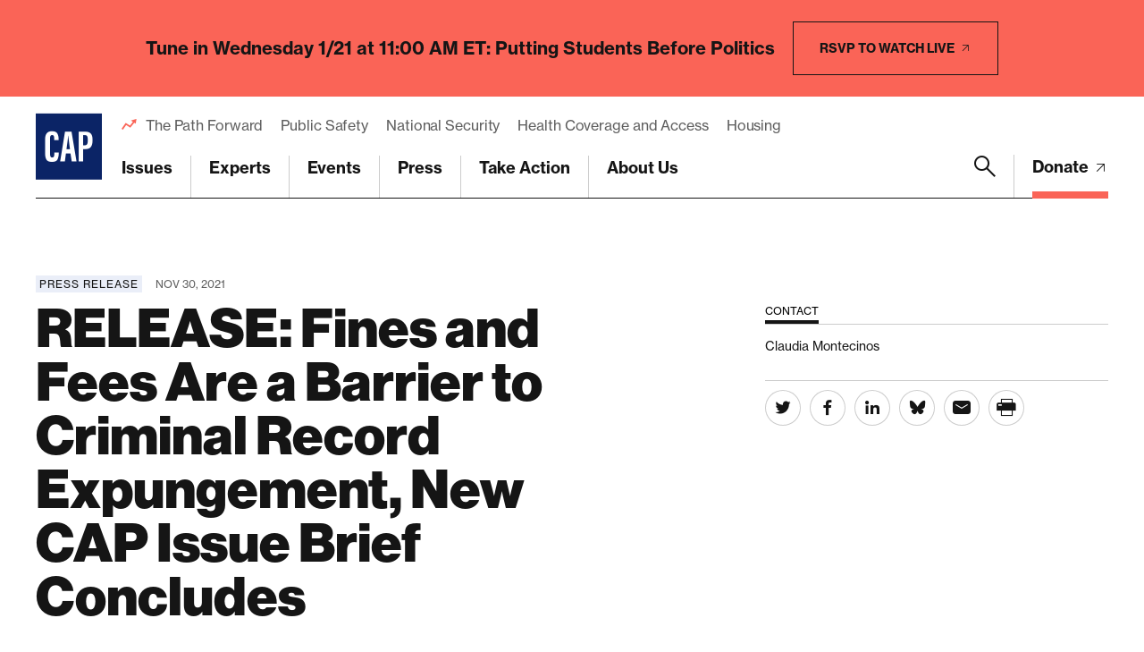

--- FILE ---
content_type: text/html; charset=utf-8
request_url: https://www.google.com/recaptcha/api2/anchor?ar=1&k=6LfIt-UcAAAAAGjbYQY9m5Pk7zqbRt-EIkpNkSbB&co=aHR0cHM6Ly93d3cuYW1lcmljYW5wcm9ncmVzcy5vcmc6NDQz&hl=en&v=PoyoqOPhxBO7pBk68S4YbpHZ&size=invisible&anchor-ms=20000&execute-ms=30000&cb=dz94s0yn6l5j
body_size: 49923
content:
<!DOCTYPE HTML><html dir="ltr" lang="en"><head><meta http-equiv="Content-Type" content="text/html; charset=UTF-8">
<meta http-equiv="X-UA-Compatible" content="IE=edge">
<title>reCAPTCHA</title>
<style type="text/css">
/* cyrillic-ext */
@font-face {
  font-family: 'Roboto';
  font-style: normal;
  font-weight: 400;
  font-stretch: 100%;
  src: url(//fonts.gstatic.com/s/roboto/v48/KFO7CnqEu92Fr1ME7kSn66aGLdTylUAMa3GUBHMdazTgWw.woff2) format('woff2');
  unicode-range: U+0460-052F, U+1C80-1C8A, U+20B4, U+2DE0-2DFF, U+A640-A69F, U+FE2E-FE2F;
}
/* cyrillic */
@font-face {
  font-family: 'Roboto';
  font-style: normal;
  font-weight: 400;
  font-stretch: 100%;
  src: url(//fonts.gstatic.com/s/roboto/v48/KFO7CnqEu92Fr1ME7kSn66aGLdTylUAMa3iUBHMdazTgWw.woff2) format('woff2');
  unicode-range: U+0301, U+0400-045F, U+0490-0491, U+04B0-04B1, U+2116;
}
/* greek-ext */
@font-face {
  font-family: 'Roboto';
  font-style: normal;
  font-weight: 400;
  font-stretch: 100%;
  src: url(//fonts.gstatic.com/s/roboto/v48/KFO7CnqEu92Fr1ME7kSn66aGLdTylUAMa3CUBHMdazTgWw.woff2) format('woff2');
  unicode-range: U+1F00-1FFF;
}
/* greek */
@font-face {
  font-family: 'Roboto';
  font-style: normal;
  font-weight: 400;
  font-stretch: 100%;
  src: url(//fonts.gstatic.com/s/roboto/v48/KFO7CnqEu92Fr1ME7kSn66aGLdTylUAMa3-UBHMdazTgWw.woff2) format('woff2');
  unicode-range: U+0370-0377, U+037A-037F, U+0384-038A, U+038C, U+038E-03A1, U+03A3-03FF;
}
/* math */
@font-face {
  font-family: 'Roboto';
  font-style: normal;
  font-weight: 400;
  font-stretch: 100%;
  src: url(//fonts.gstatic.com/s/roboto/v48/KFO7CnqEu92Fr1ME7kSn66aGLdTylUAMawCUBHMdazTgWw.woff2) format('woff2');
  unicode-range: U+0302-0303, U+0305, U+0307-0308, U+0310, U+0312, U+0315, U+031A, U+0326-0327, U+032C, U+032F-0330, U+0332-0333, U+0338, U+033A, U+0346, U+034D, U+0391-03A1, U+03A3-03A9, U+03B1-03C9, U+03D1, U+03D5-03D6, U+03F0-03F1, U+03F4-03F5, U+2016-2017, U+2034-2038, U+203C, U+2040, U+2043, U+2047, U+2050, U+2057, U+205F, U+2070-2071, U+2074-208E, U+2090-209C, U+20D0-20DC, U+20E1, U+20E5-20EF, U+2100-2112, U+2114-2115, U+2117-2121, U+2123-214F, U+2190, U+2192, U+2194-21AE, U+21B0-21E5, U+21F1-21F2, U+21F4-2211, U+2213-2214, U+2216-22FF, U+2308-230B, U+2310, U+2319, U+231C-2321, U+2336-237A, U+237C, U+2395, U+239B-23B7, U+23D0, U+23DC-23E1, U+2474-2475, U+25AF, U+25B3, U+25B7, U+25BD, U+25C1, U+25CA, U+25CC, U+25FB, U+266D-266F, U+27C0-27FF, U+2900-2AFF, U+2B0E-2B11, U+2B30-2B4C, U+2BFE, U+3030, U+FF5B, U+FF5D, U+1D400-1D7FF, U+1EE00-1EEFF;
}
/* symbols */
@font-face {
  font-family: 'Roboto';
  font-style: normal;
  font-weight: 400;
  font-stretch: 100%;
  src: url(//fonts.gstatic.com/s/roboto/v48/KFO7CnqEu92Fr1ME7kSn66aGLdTylUAMaxKUBHMdazTgWw.woff2) format('woff2');
  unicode-range: U+0001-000C, U+000E-001F, U+007F-009F, U+20DD-20E0, U+20E2-20E4, U+2150-218F, U+2190, U+2192, U+2194-2199, U+21AF, U+21E6-21F0, U+21F3, U+2218-2219, U+2299, U+22C4-22C6, U+2300-243F, U+2440-244A, U+2460-24FF, U+25A0-27BF, U+2800-28FF, U+2921-2922, U+2981, U+29BF, U+29EB, U+2B00-2BFF, U+4DC0-4DFF, U+FFF9-FFFB, U+10140-1018E, U+10190-1019C, U+101A0, U+101D0-101FD, U+102E0-102FB, U+10E60-10E7E, U+1D2C0-1D2D3, U+1D2E0-1D37F, U+1F000-1F0FF, U+1F100-1F1AD, U+1F1E6-1F1FF, U+1F30D-1F30F, U+1F315, U+1F31C, U+1F31E, U+1F320-1F32C, U+1F336, U+1F378, U+1F37D, U+1F382, U+1F393-1F39F, U+1F3A7-1F3A8, U+1F3AC-1F3AF, U+1F3C2, U+1F3C4-1F3C6, U+1F3CA-1F3CE, U+1F3D4-1F3E0, U+1F3ED, U+1F3F1-1F3F3, U+1F3F5-1F3F7, U+1F408, U+1F415, U+1F41F, U+1F426, U+1F43F, U+1F441-1F442, U+1F444, U+1F446-1F449, U+1F44C-1F44E, U+1F453, U+1F46A, U+1F47D, U+1F4A3, U+1F4B0, U+1F4B3, U+1F4B9, U+1F4BB, U+1F4BF, U+1F4C8-1F4CB, U+1F4D6, U+1F4DA, U+1F4DF, U+1F4E3-1F4E6, U+1F4EA-1F4ED, U+1F4F7, U+1F4F9-1F4FB, U+1F4FD-1F4FE, U+1F503, U+1F507-1F50B, U+1F50D, U+1F512-1F513, U+1F53E-1F54A, U+1F54F-1F5FA, U+1F610, U+1F650-1F67F, U+1F687, U+1F68D, U+1F691, U+1F694, U+1F698, U+1F6AD, U+1F6B2, U+1F6B9-1F6BA, U+1F6BC, U+1F6C6-1F6CF, U+1F6D3-1F6D7, U+1F6E0-1F6EA, U+1F6F0-1F6F3, U+1F6F7-1F6FC, U+1F700-1F7FF, U+1F800-1F80B, U+1F810-1F847, U+1F850-1F859, U+1F860-1F887, U+1F890-1F8AD, U+1F8B0-1F8BB, U+1F8C0-1F8C1, U+1F900-1F90B, U+1F93B, U+1F946, U+1F984, U+1F996, U+1F9E9, U+1FA00-1FA6F, U+1FA70-1FA7C, U+1FA80-1FA89, U+1FA8F-1FAC6, U+1FACE-1FADC, U+1FADF-1FAE9, U+1FAF0-1FAF8, U+1FB00-1FBFF;
}
/* vietnamese */
@font-face {
  font-family: 'Roboto';
  font-style: normal;
  font-weight: 400;
  font-stretch: 100%;
  src: url(//fonts.gstatic.com/s/roboto/v48/KFO7CnqEu92Fr1ME7kSn66aGLdTylUAMa3OUBHMdazTgWw.woff2) format('woff2');
  unicode-range: U+0102-0103, U+0110-0111, U+0128-0129, U+0168-0169, U+01A0-01A1, U+01AF-01B0, U+0300-0301, U+0303-0304, U+0308-0309, U+0323, U+0329, U+1EA0-1EF9, U+20AB;
}
/* latin-ext */
@font-face {
  font-family: 'Roboto';
  font-style: normal;
  font-weight: 400;
  font-stretch: 100%;
  src: url(//fonts.gstatic.com/s/roboto/v48/KFO7CnqEu92Fr1ME7kSn66aGLdTylUAMa3KUBHMdazTgWw.woff2) format('woff2');
  unicode-range: U+0100-02BA, U+02BD-02C5, U+02C7-02CC, U+02CE-02D7, U+02DD-02FF, U+0304, U+0308, U+0329, U+1D00-1DBF, U+1E00-1E9F, U+1EF2-1EFF, U+2020, U+20A0-20AB, U+20AD-20C0, U+2113, U+2C60-2C7F, U+A720-A7FF;
}
/* latin */
@font-face {
  font-family: 'Roboto';
  font-style: normal;
  font-weight: 400;
  font-stretch: 100%;
  src: url(//fonts.gstatic.com/s/roboto/v48/KFO7CnqEu92Fr1ME7kSn66aGLdTylUAMa3yUBHMdazQ.woff2) format('woff2');
  unicode-range: U+0000-00FF, U+0131, U+0152-0153, U+02BB-02BC, U+02C6, U+02DA, U+02DC, U+0304, U+0308, U+0329, U+2000-206F, U+20AC, U+2122, U+2191, U+2193, U+2212, U+2215, U+FEFF, U+FFFD;
}
/* cyrillic-ext */
@font-face {
  font-family: 'Roboto';
  font-style: normal;
  font-weight: 500;
  font-stretch: 100%;
  src: url(//fonts.gstatic.com/s/roboto/v48/KFO7CnqEu92Fr1ME7kSn66aGLdTylUAMa3GUBHMdazTgWw.woff2) format('woff2');
  unicode-range: U+0460-052F, U+1C80-1C8A, U+20B4, U+2DE0-2DFF, U+A640-A69F, U+FE2E-FE2F;
}
/* cyrillic */
@font-face {
  font-family: 'Roboto';
  font-style: normal;
  font-weight: 500;
  font-stretch: 100%;
  src: url(//fonts.gstatic.com/s/roboto/v48/KFO7CnqEu92Fr1ME7kSn66aGLdTylUAMa3iUBHMdazTgWw.woff2) format('woff2');
  unicode-range: U+0301, U+0400-045F, U+0490-0491, U+04B0-04B1, U+2116;
}
/* greek-ext */
@font-face {
  font-family: 'Roboto';
  font-style: normal;
  font-weight: 500;
  font-stretch: 100%;
  src: url(//fonts.gstatic.com/s/roboto/v48/KFO7CnqEu92Fr1ME7kSn66aGLdTylUAMa3CUBHMdazTgWw.woff2) format('woff2');
  unicode-range: U+1F00-1FFF;
}
/* greek */
@font-face {
  font-family: 'Roboto';
  font-style: normal;
  font-weight: 500;
  font-stretch: 100%;
  src: url(//fonts.gstatic.com/s/roboto/v48/KFO7CnqEu92Fr1ME7kSn66aGLdTylUAMa3-UBHMdazTgWw.woff2) format('woff2');
  unicode-range: U+0370-0377, U+037A-037F, U+0384-038A, U+038C, U+038E-03A1, U+03A3-03FF;
}
/* math */
@font-face {
  font-family: 'Roboto';
  font-style: normal;
  font-weight: 500;
  font-stretch: 100%;
  src: url(//fonts.gstatic.com/s/roboto/v48/KFO7CnqEu92Fr1ME7kSn66aGLdTylUAMawCUBHMdazTgWw.woff2) format('woff2');
  unicode-range: U+0302-0303, U+0305, U+0307-0308, U+0310, U+0312, U+0315, U+031A, U+0326-0327, U+032C, U+032F-0330, U+0332-0333, U+0338, U+033A, U+0346, U+034D, U+0391-03A1, U+03A3-03A9, U+03B1-03C9, U+03D1, U+03D5-03D6, U+03F0-03F1, U+03F4-03F5, U+2016-2017, U+2034-2038, U+203C, U+2040, U+2043, U+2047, U+2050, U+2057, U+205F, U+2070-2071, U+2074-208E, U+2090-209C, U+20D0-20DC, U+20E1, U+20E5-20EF, U+2100-2112, U+2114-2115, U+2117-2121, U+2123-214F, U+2190, U+2192, U+2194-21AE, U+21B0-21E5, U+21F1-21F2, U+21F4-2211, U+2213-2214, U+2216-22FF, U+2308-230B, U+2310, U+2319, U+231C-2321, U+2336-237A, U+237C, U+2395, U+239B-23B7, U+23D0, U+23DC-23E1, U+2474-2475, U+25AF, U+25B3, U+25B7, U+25BD, U+25C1, U+25CA, U+25CC, U+25FB, U+266D-266F, U+27C0-27FF, U+2900-2AFF, U+2B0E-2B11, U+2B30-2B4C, U+2BFE, U+3030, U+FF5B, U+FF5D, U+1D400-1D7FF, U+1EE00-1EEFF;
}
/* symbols */
@font-face {
  font-family: 'Roboto';
  font-style: normal;
  font-weight: 500;
  font-stretch: 100%;
  src: url(//fonts.gstatic.com/s/roboto/v48/KFO7CnqEu92Fr1ME7kSn66aGLdTylUAMaxKUBHMdazTgWw.woff2) format('woff2');
  unicode-range: U+0001-000C, U+000E-001F, U+007F-009F, U+20DD-20E0, U+20E2-20E4, U+2150-218F, U+2190, U+2192, U+2194-2199, U+21AF, U+21E6-21F0, U+21F3, U+2218-2219, U+2299, U+22C4-22C6, U+2300-243F, U+2440-244A, U+2460-24FF, U+25A0-27BF, U+2800-28FF, U+2921-2922, U+2981, U+29BF, U+29EB, U+2B00-2BFF, U+4DC0-4DFF, U+FFF9-FFFB, U+10140-1018E, U+10190-1019C, U+101A0, U+101D0-101FD, U+102E0-102FB, U+10E60-10E7E, U+1D2C0-1D2D3, U+1D2E0-1D37F, U+1F000-1F0FF, U+1F100-1F1AD, U+1F1E6-1F1FF, U+1F30D-1F30F, U+1F315, U+1F31C, U+1F31E, U+1F320-1F32C, U+1F336, U+1F378, U+1F37D, U+1F382, U+1F393-1F39F, U+1F3A7-1F3A8, U+1F3AC-1F3AF, U+1F3C2, U+1F3C4-1F3C6, U+1F3CA-1F3CE, U+1F3D4-1F3E0, U+1F3ED, U+1F3F1-1F3F3, U+1F3F5-1F3F7, U+1F408, U+1F415, U+1F41F, U+1F426, U+1F43F, U+1F441-1F442, U+1F444, U+1F446-1F449, U+1F44C-1F44E, U+1F453, U+1F46A, U+1F47D, U+1F4A3, U+1F4B0, U+1F4B3, U+1F4B9, U+1F4BB, U+1F4BF, U+1F4C8-1F4CB, U+1F4D6, U+1F4DA, U+1F4DF, U+1F4E3-1F4E6, U+1F4EA-1F4ED, U+1F4F7, U+1F4F9-1F4FB, U+1F4FD-1F4FE, U+1F503, U+1F507-1F50B, U+1F50D, U+1F512-1F513, U+1F53E-1F54A, U+1F54F-1F5FA, U+1F610, U+1F650-1F67F, U+1F687, U+1F68D, U+1F691, U+1F694, U+1F698, U+1F6AD, U+1F6B2, U+1F6B9-1F6BA, U+1F6BC, U+1F6C6-1F6CF, U+1F6D3-1F6D7, U+1F6E0-1F6EA, U+1F6F0-1F6F3, U+1F6F7-1F6FC, U+1F700-1F7FF, U+1F800-1F80B, U+1F810-1F847, U+1F850-1F859, U+1F860-1F887, U+1F890-1F8AD, U+1F8B0-1F8BB, U+1F8C0-1F8C1, U+1F900-1F90B, U+1F93B, U+1F946, U+1F984, U+1F996, U+1F9E9, U+1FA00-1FA6F, U+1FA70-1FA7C, U+1FA80-1FA89, U+1FA8F-1FAC6, U+1FACE-1FADC, U+1FADF-1FAE9, U+1FAF0-1FAF8, U+1FB00-1FBFF;
}
/* vietnamese */
@font-face {
  font-family: 'Roboto';
  font-style: normal;
  font-weight: 500;
  font-stretch: 100%;
  src: url(//fonts.gstatic.com/s/roboto/v48/KFO7CnqEu92Fr1ME7kSn66aGLdTylUAMa3OUBHMdazTgWw.woff2) format('woff2');
  unicode-range: U+0102-0103, U+0110-0111, U+0128-0129, U+0168-0169, U+01A0-01A1, U+01AF-01B0, U+0300-0301, U+0303-0304, U+0308-0309, U+0323, U+0329, U+1EA0-1EF9, U+20AB;
}
/* latin-ext */
@font-face {
  font-family: 'Roboto';
  font-style: normal;
  font-weight: 500;
  font-stretch: 100%;
  src: url(//fonts.gstatic.com/s/roboto/v48/KFO7CnqEu92Fr1ME7kSn66aGLdTylUAMa3KUBHMdazTgWw.woff2) format('woff2');
  unicode-range: U+0100-02BA, U+02BD-02C5, U+02C7-02CC, U+02CE-02D7, U+02DD-02FF, U+0304, U+0308, U+0329, U+1D00-1DBF, U+1E00-1E9F, U+1EF2-1EFF, U+2020, U+20A0-20AB, U+20AD-20C0, U+2113, U+2C60-2C7F, U+A720-A7FF;
}
/* latin */
@font-face {
  font-family: 'Roboto';
  font-style: normal;
  font-weight: 500;
  font-stretch: 100%;
  src: url(//fonts.gstatic.com/s/roboto/v48/KFO7CnqEu92Fr1ME7kSn66aGLdTylUAMa3yUBHMdazQ.woff2) format('woff2');
  unicode-range: U+0000-00FF, U+0131, U+0152-0153, U+02BB-02BC, U+02C6, U+02DA, U+02DC, U+0304, U+0308, U+0329, U+2000-206F, U+20AC, U+2122, U+2191, U+2193, U+2212, U+2215, U+FEFF, U+FFFD;
}
/* cyrillic-ext */
@font-face {
  font-family: 'Roboto';
  font-style: normal;
  font-weight: 900;
  font-stretch: 100%;
  src: url(//fonts.gstatic.com/s/roboto/v48/KFO7CnqEu92Fr1ME7kSn66aGLdTylUAMa3GUBHMdazTgWw.woff2) format('woff2');
  unicode-range: U+0460-052F, U+1C80-1C8A, U+20B4, U+2DE0-2DFF, U+A640-A69F, U+FE2E-FE2F;
}
/* cyrillic */
@font-face {
  font-family: 'Roboto';
  font-style: normal;
  font-weight: 900;
  font-stretch: 100%;
  src: url(//fonts.gstatic.com/s/roboto/v48/KFO7CnqEu92Fr1ME7kSn66aGLdTylUAMa3iUBHMdazTgWw.woff2) format('woff2');
  unicode-range: U+0301, U+0400-045F, U+0490-0491, U+04B0-04B1, U+2116;
}
/* greek-ext */
@font-face {
  font-family: 'Roboto';
  font-style: normal;
  font-weight: 900;
  font-stretch: 100%;
  src: url(//fonts.gstatic.com/s/roboto/v48/KFO7CnqEu92Fr1ME7kSn66aGLdTylUAMa3CUBHMdazTgWw.woff2) format('woff2');
  unicode-range: U+1F00-1FFF;
}
/* greek */
@font-face {
  font-family: 'Roboto';
  font-style: normal;
  font-weight: 900;
  font-stretch: 100%;
  src: url(//fonts.gstatic.com/s/roboto/v48/KFO7CnqEu92Fr1ME7kSn66aGLdTylUAMa3-UBHMdazTgWw.woff2) format('woff2');
  unicode-range: U+0370-0377, U+037A-037F, U+0384-038A, U+038C, U+038E-03A1, U+03A3-03FF;
}
/* math */
@font-face {
  font-family: 'Roboto';
  font-style: normal;
  font-weight: 900;
  font-stretch: 100%;
  src: url(//fonts.gstatic.com/s/roboto/v48/KFO7CnqEu92Fr1ME7kSn66aGLdTylUAMawCUBHMdazTgWw.woff2) format('woff2');
  unicode-range: U+0302-0303, U+0305, U+0307-0308, U+0310, U+0312, U+0315, U+031A, U+0326-0327, U+032C, U+032F-0330, U+0332-0333, U+0338, U+033A, U+0346, U+034D, U+0391-03A1, U+03A3-03A9, U+03B1-03C9, U+03D1, U+03D5-03D6, U+03F0-03F1, U+03F4-03F5, U+2016-2017, U+2034-2038, U+203C, U+2040, U+2043, U+2047, U+2050, U+2057, U+205F, U+2070-2071, U+2074-208E, U+2090-209C, U+20D0-20DC, U+20E1, U+20E5-20EF, U+2100-2112, U+2114-2115, U+2117-2121, U+2123-214F, U+2190, U+2192, U+2194-21AE, U+21B0-21E5, U+21F1-21F2, U+21F4-2211, U+2213-2214, U+2216-22FF, U+2308-230B, U+2310, U+2319, U+231C-2321, U+2336-237A, U+237C, U+2395, U+239B-23B7, U+23D0, U+23DC-23E1, U+2474-2475, U+25AF, U+25B3, U+25B7, U+25BD, U+25C1, U+25CA, U+25CC, U+25FB, U+266D-266F, U+27C0-27FF, U+2900-2AFF, U+2B0E-2B11, U+2B30-2B4C, U+2BFE, U+3030, U+FF5B, U+FF5D, U+1D400-1D7FF, U+1EE00-1EEFF;
}
/* symbols */
@font-face {
  font-family: 'Roboto';
  font-style: normal;
  font-weight: 900;
  font-stretch: 100%;
  src: url(//fonts.gstatic.com/s/roboto/v48/KFO7CnqEu92Fr1ME7kSn66aGLdTylUAMaxKUBHMdazTgWw.woff2) format('woff2');
  unicode-range: U+0001-000C, U+000E-001F, U+007F-009F, U+20DD-20E0, U+20E2-20E4, U+2150-218F, U+2190, U+2192, U+2194-2199, U+21AF, U+21E6-21F0, U+21F3, U+2218-2219, U+2299, U+22C4-22C6, U+2300-243F, U+2440-244A, U+2460-24FF, U+25A0-27BF, U+2800-28FF, U+2921-2922, U+2981, U+29BF, U+29EB, U+2B00-2BFF, U+4DC0-4DFF, U+FFF9-FFFB, U+10140-1018E, U+10190-1019C, U+101A0, U+101D0-101FD, U+102E0-102FB, U+10E60-10E7E, U+1D2C0-1D2D3, U+1D2E0-1D37F, U+1F000-1F0FF, U+1F100-1F1AD, U+1F1E6-1F1FF, U+1F30D-1F30F, U+1F315, U+1F31C, U+1F31E, U+1F320-1F32C, U+1F336, U+1F378, U+1F37D, U+1F382, U+1F393-1F39F, U+1F3A7-1F3A8, U+1F3AC-1F3AF, U+1F3C2, U+1F3C4-1F3C6, U+1F3CA-1F3CE, U+1F3D4-1F3E0, U+1F3ED, U+1F3F1-1F3F3, U+1F3F5-1F3F7, U+1F408, U+1F415, U+1F41F, U+1F426, U+1F43F, U+1F441-1F442, U+1F444, U+1F446-1F449, U+1F44C-1F44E, U+1F453, U+1F46A, U+1F47D, U+1F4A3, U+1F4B0, U+1F4B3, U+1F4B9, U+1F4BB, U+1F4BF, U+1F4C8-1F4CB, U+1F4D6, U+1F4DA, U+1F4DF, U+1F4E3-1F4E6, U+1F4EA-1F4ED, U+1F4F7, U+1F4F9-1F4FB, U+1F4FD-1F4FE, U+1F503, U+1F507-1F50B, U+1F50D, U+1F512-1F513, U+1F53E-1F54A, U+1F54F-1F5FA, U+1F610, U+1F650-1F67F, U+1F687, U+1F68D, U+1F691, U+1F694, U+1F698, U+1F6AD, U+1F6B2, U+1F6B9-1F6BA, U+1F6BC, U+1F6C6-1F6CF, U+1F6D3-1F6D7, U+1F6E0-1F6EA, U+1F6F0-1F6F3, U+1F6F7-1F6FC, U+1F700-1F7FF, U+1F800-1F80B, U+1F810-1F847, U+1F850-1F859, U+1F860-1F887, U+1F890-1F8AD, U+1F8B0-1F8BB, U+1F8C0-1F8C1, U+1F900-1F90B, U+1F93B, U+1F946, U+1F984, U+1F996, U+1F9E9, U+1FA00-1FA6F, U+1FA70-1FA7C, U+1FA80-1FA89, U+1FA8F-1FAC6, U+1FACE-1FADC, U+1FADF-1FAE9, U+1FAF0-1FAF8, U+1FB00-1FBFF;
}
/* vietnamese */
@font-face {
  font-family: 'Roboto';
  font-style: normal;
  font-weight: 900;
  font-stretch: 100%;
  src: url(//fonts.gstatic.com/s/roboto/v48/KFO7CnqEu92Fr1ME7kSn66aGLdTylUAMa3OUBHMdazTgWw.woff2) format('woff2');
  unicode-range: U+0102-0103, U+0110-0111, U+0128-0129, U+0168-0169, U+01A0-01A1, U+01AF-01B0, U+0300-0301, U+0303-0304, U+0308-0309, U+0323, U+0329, U+1EA0-1EF9, U+20AB;
}
/* latin-ext */
@font-face {
  font-family: 'Roboto';
  font-style: normal;
  font-weight: 900;
  font-stretch: 100%;
  src: url(//fonts.gstatic.com/s/roboto/v48/KFO7CnqEu92Fr1ME7kSn66aGLdTylUAMa3KUBHMdazTgWw.woff2) format('woff2');
  unicode-range: U+0100-02BA, U+02BD-02C5, U+02C7-02CC, U+02CE-02D7, U+02DD-02FF, U+0304, U+0308, U+0329, U+1D00-1DBF, U+1E00-1E9F, U+1EF2-1EFF, U+2020, U+20A0-20AB, U+20AD-20C0, U+2113, U+2C60-2C7F, U+A720-A7FF;
}
/* latin */
@font-face {
  font-family: 'Roboto';
  font-style: normal;
  font-weight: 900;
  font-stretch: 100%;
  src: url(//fonts.gstatic.com/s/roboto/v48/KFO7CnqEu92Fr1ME7kSn66aGLdTylUAMa3yUBHMdazQ.woff2) format('woff2');
  unicode-range: U+0000-00FF, U+0131, U+0152-0153, U+02BB-02BC, U+02C6, U+02DA, U+02DC, U+0304, U+0308, U+0329, U+2000-206F, U+20AC, U+2122, U+2191, U+2193, U+2212, U+2215, U+FEFF, U+FFFD;
}

</style>
<link rel="stylesheet" type="text/css" href="https://www.gstatic.com/recaptcha/releases/PoyoqOPhxBO7pBk68S4YbpHZ/styles__ltr.css">
<script nonce="EUnkB0of6oEhfNyaBQsb4w" type="text/javascript">window['__recaptcha_api'] = 'https://www.google.com/recaptcha/api2/';</script>
<script type="text/javascript" src="https://www.gstatic.com/recaptcha/releases/PoyoqOPhxBO7pBk68S4YbpHZ/recaptcha__en.js" nonce="EUnkB0of6oEhfNyaBQsb4w">
      
    </script></head>
<body><div id="rc-anchor-alert" class="rc-anchor-alert"></div>
<input type="hidden" id="recaptcha-token" value="[base64]">
<script type="text/javascript" nonce="EUnkB0of6oEhfNyaBQsb4w">
      recaptcha.anchor.Main.init("[\x22ainput\x22,[\x22bgdata\x22,\x22\x22,\[base64]/[base64]/[base64]/bmV3IHJbeF0oY1swXSk6RT09Mj9uZXcgclt4XShjWzBdLGNbMV0pOkU9PTM/bmV3IHJbeF0oY1swXSxjWzFdLGNbMl0pOkU9PTQ/[base64]/[base64]/[base64]/[base64]/[base64]/[base64]/[base64]/[base64]\x22,\[base64]\\u003d\x22,\x22w5vCqU7Cv8O4w6rCgFVGMDDCv8Kuw7hWecKvwplfwonDjBbDghovw4QFw7Uawq7DvCZew5IQO8K+fR9KdiXDhMOrXgPCusOxwoJHwpV9w7vCq8Ogw7YXY8OLw689aSnDkcKWw6gtwo0FYcOQwp9nPcK/[base64]/DqQbCgScxw7UzK1LDj8K/w67DscOdfFXDjjzDksK2w6jDoXF3VcKVwpNJw5DDlDLDtsKFwoA+wq8/[base64]/DhwTCsE7Cm8KtPsOCfFsjDW9cKMOUw4V7w5JqYsKNwrPDuGAJGTUqw5fCixMoQC/CsxYRwrfCjRE+E8K2UcKZwoHDikZhwps8w6/CpsK0wozCrjkJwo9mw79/wpbDtSBCw5omLT4Ywo8yDMOHw5zDgUMdw5QGOMOTwoXChsOzwoPCm1xiQEgZCAnCjMKXYzfDviV6ccO3JcOawoU/w47DisO5CVV8ScKzfcOUS8OWw5kIwr/DscOMIMK5DMO+w4lifQB0w5UYwoN0dQohAF/Cl8Kad0DDrsKowo3CvSvDqMK7woXDlxcJWzopw5XDvcOkKXkWw5lFLCwcLAbDnjIywpPCosOUDlw3eX0Rw67ChzTCmBLCscKew43DsApKw4Vgw68LMcOjw7bDjGNpwrc4GGlaw402IcOYDg/[base64]/[base64]/w5gOw4/DmUwRw6MCwpNAEinCmMKuw4JCwrEgwrxiw6cew7lIwo02VFoDwo/[base64]/DgsOvRMK/T1wZNMKfU8KAw4bCmzvDscOFw6Ugw5hkf19hw6PDsxkPA8KOwrgEwoDClcK8LWM/w4rDnGNtwq3DkQV3PVHCvX/CuMOAcktIw4zDmsKtw71swr/CqGjCoGHDvE3DhGZ0EBjDmMO3w7lzIsOeEC54wq4Sw60Lw7vDr1QVQcOYw5PDj8OtwrjDjMOiYcK5LsOHGsOJaMKoBMKbw7HCrsOpIMKyeGp3wrfCi8K7FMKPWcO/Sh3DqhTDu8OEwpLDlcOLFiFMw4rDmsKFwqA9w7PCpcOuwpbDp8OBOk/DpFrCtynDm0zCqsOoFU3DnFMvUMOYw6I5FsOHSMOTw7MEw4LDp3bDuD4Rw4DCr8OUw68JcMKLFR82HsOmGXTCrzrDrcO8Zg0RVsK7agEGwpt1akfDiXE7FEjCk8OnwoAmZ0DCjVrCo0zDjBUVw4J9w6LDsMKBwq/[base64]/w4QcOsO3WsObw4fCsBXDkX8hPsOPwqBfVsO3w4jDqsKywpN3dmgMwo7CncO+YQhFQz/CjSRbbMOBQsOYKUZIw5nDvQXDscO8TcOoVsKXZMORRMK+AsOFwp1rwr5LID7DjiU/FGrDlzHDniRSwr8KN3NrWzNZMxXCqcOKN8OsB8Kew5fDpCDCugbDl8OIwoLCg1hWw4nDkMOHw4hdAcOENMOJwo3CkgrCrTbDojkjTsKLRETDhCBaMcKJw506w5lzYcK6QDNgw5zChmpzMV8Fw7vCmMOEPRvCtsKMwp/DjcOSw5MbHllhwpnCj8K8w5EBHMKMw7nCtMKZKMK/w6vDpcK2wrHDrWsbGMKHwrBiw5ZRYcKlwqbCv8KqDzTChcOvcjvCpsKHAi3Co8KcwrHCrVDDmBnCtcODw4dbw7/Dg8ONKX3DiTPCsHLDocOkwqLDkiTDjEYgw5sQHsOUdMO6w5/DmzXCvB7DojPDiypqDEsuw6oBwoHCp1o4bsOXB8Ohw6d1eB0Swrg9XFjCnnLDmcOHw6LCksKVwpQEw5JswotJLcOBwo4rw7PDqsOYw7dYw63DpMKpAMKmcsOiGcOxahQrwpQzw7l3G8O9wqguUC/CnMKkesK+RRfCo8OMwprDkgTCu8KHwqUKwpAGw4Egw6bCunYzJMO/[base64]/HsOvw7lzw7rChsKMwqchODhuZcKrw7x1wrXDkMOyaMOUeMOTw5zCpMKccFYjwpXCk8OWJcOeS8KnwqjChMOmw4VrQy4eLcOXeT5jHwQQw6TClsKXSk1Pal1NO8KdwrATw5kmw6MYwp4Nw5XCsE46A8Oww54gd8Kiwp7DpBRow4PDiS/Dq8ORTETCrsOZejYGw7ddw5Nhw7lyWMK2IMOiJF7CnMOHAsONVA44BcOYwoIPwp9CNcOmPloSwpvCnzMRB8KxCWzDlUzDhcKyw4fCjGVhSMKCE8KBBg3Dm8OmBTrCs8OnbHfCg8K1bX7DrsKoPR/CiivDvBvCnznDuFvDj24DwpTCscO7S8KZw7YTwrplw4nCusKMSmBtAHB7woXDp8Odw6ZdwqfDpEDCmid2IADCvcOARUHDnMOOHlLDi8OGY3fDkGnDr8KTOn7CjCnDh8KswrR3f8ONCn94w7wJwr/[base64]/[base64]/S1vDs3gSUMOUN8KrRykbwpzDkcO5wr/DlzchWMKjw7zChMK8wrwUwo1ywrx6woXDj8KTUsOYCcK1wqEZwoA3JsKuCHAiw7TDpCACw5jCgCgBwp/CkFPCuH1Jw6rCiMORwq5LfQvDnMOMwq0jF8OEf8KuwopSM8OYMhU4bm3CusKIY8OgZ8O8MTMESsOPI8OCZ1FmKg/DnMOVw55GYsODQRM4DHZpw4TCgsOuEE/DminDuDfDjnjCp8KRwplpHcKMwoTDiCzCt8OsFxLDrlAZYTdDUMK/R8KWWibDhyNDw6suIAbDh8Oow7vCo8OsfAEpw7/Dn21RQQPCpMK0wpbCg8Oyw5zDisKlw5jDh8Olwrd7QUrCm8KzG3V7C8OIwooiw6fDhsObw57DiUnDh8O9w67DoMKjwq0OTMK7BUnDtcK4fsKuY8OYw5fDkQ9twq0OwoEmfMOADQ3DocKzw6PCsl/[base64]/d8KFQMKIwpYPEQrCkUhnUcKOw5bDpsKwYcOEe8Omw4EnD2XCgSXDgT9gLBU1Wjd0GX8OwrIVw5MtwqPDjsKTdcKZw7DDkWRxWV00X8KwKD/[base64]/DqiLCh8OiVx/DgFBTw6HCvgNmw7nDksKvwoPDlhbCpcOWw4FVwprDmF3CvMK1NyYSw5vDlDDDhsKFfsKBQcOBNw7Cn1RpUcK2LMK2NjbCkMKdw5ZgJyHDqUwKGsKAwqvDhcOEOsOmF8OyAMKVw5DCuQvDnBfDvcKiXMK8wpdkwr/DhQ1qUUPDpk7Cj29XWHtVwoXDonLCr8OkIxvChMKkJMKxVMKsK0vCkcKhwpzDkcKCFBrCqG3Dtis6w6nCpsOJw7LCtcKiwq5QbwjDucKewohuO8Ouw5rDihfCv8ODw4fDlkBBFMKLwodlUsO7w4rCqidVTU/CoBUEwqHCg8KMw7ARBxDCqiklw4rDoi5aP3rCqDpvQcK0w75GBMOYbw9Fw63CscK1wqLDkMK7w6LDr13CisOHwojCpBbDisO4w63CgsKZw7BZGCHDjcKOw7nDqcKZIRBkCG/DjsOLw7EWbcOmUcOzw6kPX8KBw5sywrLChMKkw4nDv8KDw4zDnVDDhiPCpXDCksO+T8K9KsOtMMORwrDDk8OvDGLCqQdHwpc9wpEAw7XCn8KSw7l2wqPDs3I1c3x9wrw/[base64]/w5bDlQ8nw69WZmZtw4ktw55mw6rCtcKqWcKBXh4Ww5wQNsK4w5nCs8OycFDCtGcWw7s9w57CoMO8HmjDlsOUcV7DjsKvwr/CrsK9w63CssKbYcOvFVjDt8KxE8K/[base64]/Cr2ZtwofCvRzCv3/[base64]/D2bCjQ7CnCAFMMOUdBjDtRfDlxTDj8KPS8KOSWrDr8O6BiJTVMKKSE/Cr8ObZcOkdcOow7VGbSPDr8KDGsKSCsOswqjCs8Kuwp7DrynCs00beMOPemfDpMKMwoMOwpPDq8OEw7rCiiQ+wpsGwqDCoBnDnANNRBpCR8KNw6PDrcOzWsKXWsOeF8OWTgMDRAplKcKLwolTHg7DpcKowobCklspwrTCqnlrd8KqWxTCisK7w4vDgsK/ZztlTMKVUXTDqigbw4HDgsKoI8O9wo/DnzvCoE/Dg23DrV3CrcOswqDDk8KYw64Vw7zDoVHDgcKZCiB5wqAGwqXDvsKywqjCtsOdwotVwq/DvsK8DGnCvWXCtUB4EsODccOUAkJVMxLDplA5w7huwojDnGA3wqI0w75PAijDkMKhwrPDmMOSE8OTEMOXdm7DoFbCvX/[base64]/ChsONVcKRXMK9wqcRVgPCrn0bdsOlw7law7rDqsOmT8K2w7vDqyFAAT3DqcKrw4PCmibDscOUY8OhCcOXXDnDs8Kzw57Du8OKwoDDgMO/LRDDjTN/woYGQcKTGcOMQivCqgoYJiwww63DinkmC0N6UMKGHcKEwr0XwoNvZ8KtPwDDtETDt8K+UHHDmh5LMsKpwrnCnX7DgsKLw4Q8BwTClMOHw5nDklYMwqXDlk7Dp8O2w4rCjybDgGfChsKFw5RrW8OMH8KXw5FhRmPClEkvScOPwrUswrzDinvDj1jDosOSwp3Cim/CqcK/w4nDmMKBUmN7CsKew4nCvsOrV1DDn3fCu8OLVnTCs8OhX8OswrjDslPDksOzw7DCkSdSw6UDw7PCqsO2wpPCujZwdhLDhkPCv8KoO8KCJQtaPAU6acK6wpJmwrjDtiA5wpRdwoZmbxd3w79zAgXCnD/DnSRiw6p3w5jCu8K1S8OjDBscwrPCs8OQLQVZwqUQw5x6ehzDn8OLw58KbcOSwqvDtzhyGcOGwrzDu2xPwow1CcKFfCrCllTCs8Oiw4R6wq7DsMO5wpXChcKeLy3DoMKAw6s1KsKawpXChF0qwpNKKh0swopBw7bDmcKpZS48w45pw7XDgsK/FMKOw4hPw54jGMKOwq8uwoPDrBxTKARJw4Ijw7/[base64]/CrSRXw4vDlcKefjfCphgtUsKqwqHDrRDDrMOdwoZYwpBGKnQPJXxbw4vCgcKTwrlwE37DvTXCicO0w7DDsyfDuMKyDTvDjcKpF8KoZ8KXwo7CjCTCscOOw4HCm0LDp8O9w4LCssO7w6xMw6gXYMKuQnTCnMKzwqbCo1rCsMOJw4nDtAU2HsOlwq/Di1LCriPCkcKQAhTDhRrDjsOHH3zCmV0rUMKZwpHDplAxb1DClMKEw6NLV1Y1wo/DuBfDkR9MDVpbw6rCqAUfX25cby7ClnZmw6jDjHrCpDTDksKewofCmnY8wrdNbcOqwpLDssK3wozDgUYIw7Zuw4rDisKHGTQEwovCrcO/woLCmDHCqcOaJg9xwqBzVhAxw4fDuj03w4x4wosvdMK7fVoawqp6J8ObwrAjPcKxwoLDmcOfwpIIw7zCvMOMYsKww4zDocOqH8KVTcKcw7hJwpfCgx1pFFjCrDcLAQrDpcOCwrDDvMKIw5vClcOLwr/DvHQ/[base64]/DpMOFWwXCiwNjwoLCuUl/TsOdw5AyQUfDh8K5dD3ClsKjTsOKHMOEJMKhBSrCoMO8wpnDj8K6w4DCh3RDw7d9w7ZOwp0TQMKTwqUBCEzCpsO4ZkjCihMvJykiblrDssKuw6LCgcO7wo3Cgn/DtzZlEB/Chnh1McKJw6LDmcObwrbDm8OQH8OsY3fDnMKhw7pcw5JBIMOZT8KXccKZw6RnPjQXcsKqUMK0wrLClWtVeWXDnsOeJjR3Q8KJUcKLDU19PcKDwoJ7w6pVHmXCo0c0wrLDkBpeITBqw4/DusO9wowWJG7Do8OmwotmS095w6ARw5VdDsK9SjbCtMO5woTCkwcPLsOuwoUowoI/QsKRLcO+wpFhNkoFG8O4wrDDqC3CjiIxwpRIw77Cp8KbwrJCXUjCsEdZw6Anw67DmMKIbkwxwpjClUsyGwxOw5PDqMK6RcO0w47Dm8OGwrvDn8KjwoQdw4YaOxskbsOgw7nCogM3w7vCt8KTc8K1wpnDncKew5zCscOtwp/[base64]/[base64]/[base64]/wrJwUsKqw5jCqx4Uw7VKw6rDkhhxwpRTwozDtnTDt2DCr8O1w4jCrcKXc8OVwpPDlG4Gw7M4wp1LwrhhQsO3w7VgC2pyKQvDoTfCtMKfw57DnBzDpsK/[base64]/CqyLCtwdvVh8yRibCphbDpizDrjh2GcOEwqhqw5TDp1zCjMKPwqTDrcK0P3LCicKrwoYMw7fCpMKYwrcLVcKVc8O2wqfCn8OJwrtnw5kxIsKqwr/CrsO/H8K8wrU7TcK4w45sGjPDgTXCscOrbcOVbsKUwpzDixgLcsOQTsOVwoEww4Zbw4dkw7FHLMOoUm3CuF9Nw444EWBhMEDDl8KvwpQINsOJw6zDq8KPw69LBWZTEsO6w4R+w7NjPjxdSWHCo8KmES/DrMOvw7QeLhTCl8Kvw73CnFHCjB7Ds8OYGW/[base64]/[base64]/N8KDbcO+DRlFw7VWw51Iwr0Qwo5nwpI5wojDs8KkK8OEZsOLwpJhTMKAScKbwrEiwrzCu8OIwoDDqX/Ds8KkezkcccOrwqjDmcOHaMO3wrzCiUIpw64TwrJlwqnDuE/DrcOMdMOqfMKHaMKHL8KfFMOew5fCp3XCvsKxw6fConHCmGLCiRbCqCDDl8OPwq1yOMOsHsK1J8Knw657w7pPwrVVw4B0wpxaw5kWIHEfB8K0w7o5w6bCgTdoAgILw4/CpmItwrYww5Y+w6bCpsKVw7HDjDZ5w5BMIsKhN8KlRMK0ZsKxQXLCgRNicQBLwr3ChcOoYcOrCQjDj8KxccO5w7Rzw4DChl/CusOKwpfCnCjCosKxwpzDnFnDnmnClMO0w5LDmcONeMOzTcOYw4BYEsKpwq4Hw4XClMK6TcOvwobDi1NowqrDmRcNw6RuwqbCiyUmwo/DtMKIw7NbMMKWSMO+XyrCmg1bTnsrGsOxTMK8w68lHEHDkk/CtlDDrMKhwpjDoQQawqTDjW3CtjPCqcK4KcOJWMKewpHCpsOaf8KAwp3CkMKHacK6w7dNwqQfLMKHMMKiWcOkw4olUEfCmcOdw7HDtWVGUB3ClcOlR8KDwp5dYsOiw5DDpcK4wpzClcKfwqTCrA/[base64]/DjQBdwolEw4TDnEkoERJkUMOUcjU+w5PCgHPDqMKww7t+w4jChsKFw6HDlsKJw6kCw5nCqFx8w4zCnsOgw4DDosO0wqPDmxgPwrhcw6HDpsOywqHDvG/CksOuw7VnMgATBAjDtHwQZSnDnETDryRYKMKvwofDvDbCllBEJsKaw5VDF8OeGwXCtcKMwq5yK8OTNw/Ct8OiwobDicOVwoDCvwLCgGs0YSMQw7LDnsOKFcKbbWFRD8Onw6hyw7LCr8OUw6rDhMKowonCjMK9EF/CjXokwqsOw7DDg8KFJD3CiSJ0woYCw6jDqMOcw7PCrVwVwonColENwpZ2TXjDqsKyw4XCrcOLACVnD3JrwobCmsO+AHDDljVqw7bCgkBMw7LDt8OSQGbChgTCoF/CuDrDlcKIGMKKw74iJ8KracOZw7Q6fcO7wpdKH8Kiw6xDZibDu8K3dsORw65VwrpnP8K0w43Dj8ODwoPCpMOceB9vXn5Dw6g0SVHCp0kgw4PCu08XcXnDp8KmHEsJZG/DlMOuw5IfwrjDhRTDmGrDsRXCv8OAXnw+En8+NjAuZMK9wqljDwoFcMOmbMOaNcO5w4l5c0o+aAd1wpnCjcOgcFF8PC7DlMKww4wXw5vDh1dDw4s8ARMXFcKIwrsXcsKpCWFVwojDt8KEwrA+w54aw4EJI8O0wpzCu8O7JcOWTjlOwr/Cj8Oww4zDomXDugXDlcKsZMO6Dy4jw6LChsKrwogCCF1QwrLDqn3Ck8OiWcKDwopMYTzDpz3Cq0BMwptAIB99w4x/w4rDkcKiTEHCnVrCj8OBRV3CrArDocKwwqMlw5LDg8OiIzvCtnY2KC/[base64]/DsMK0w55COSXDvMKbw47CtwVGDsK/wo7DqG/[base64]/Cj8O4SyjDrMK+w4wrwr7DtMOcEsO0w5bCmMKNwrvCgsODwoPDqMOBTcKPw6nDuUA7D2XCgcKqw6/DlcOWDx0kM8K/[base64]/[base64]/[base64]/ChkV8C3ESOCUAwqTDkybDmsOVekDCo8KEYDdnwpoBwopswo1YwpXDtXQ5wqzDh1vCo8OlIVnCjCoIw6bCoBx8IkLChGY1TMKXNXrCklB2w5/DpMKAw4U4LwTDjH8FBMO7NsKrwovDh1fCqVDDjsOFXcKTw4jCqMOuw5VgBh3Du8K1dMKew5ZZNsOhw4U7w7DCq8OeNMOVw70pw7chR8O+KVXCocOqw5Jvw5bCncOpw7/DicOFTi7DkMK4Yh7Ct1bDtBXCtMO8wqgnTsOzC2AeDhc4FE8yw73DoS4Gw7fDp2TDqcOfwpodw5XChnMQOCXDjmoTLGfDtRk0w5IwJzLCisOTwq7CrC1Xw7E5w7HDmcKCw5/Ds3/Cs8OOwrsCwrzDu8OwZ8KHIRQPw4UUJ8KWU8KuaipqccK8wrfCixnDl1RTwod2LMKdw7bDnsOdw78dXcOpw5HDn3DCu1ovd2Axw6B/MkPCr8Kew79KbTVHZUA1wpRPw4UFDMKqQSpawqVmw4BiRmTDrcOdwplxw7bDq21XGcOPSX9nRMOcw7PDhsOLOsKQB8K5HMKTw4k9Tm5MwocWfDDCqkTCtcOgw6dgwoQOwpt5OHrCu8O+UjY/w4nDqcKAwpt1wrXDusO6wopMNzt7w55Hw7rDtMK2eMOJw7IsQcKiwrlAO8OrwphSHi7Dh2fCpSjCiMKKbMO2w7DDmWh2w5NJw74xwowew55tw5p6wplZwq7CpzzClDrCsjLCq3Z6wrlZacK+woZqAjRpGCpGw6NAwrU5wo3CglNeQMKRXsKWecO3w4zDlWBBPMO+wo/Cq8Kjw5bCt8Kbw53DtVl5wp0XPCPCu8K3w5RlJcKwf2tLwo4BTcO6w5XCpnoSw6HCgXrDhsKew50NEj/DqMKxwrs2am3DjMOtKsOME8Opw51UwrQYORLCgsOHZMOiZcOgKlvDhWsaw6DCrMOiMUjCjmTCrDMYw4XCoClCIsOgN8KIwrPCiG5xwrHDrxjCtkPCu1XCqnHCtxDCnMKVwrUqAMOJd3nDtWnCgsOgXcOxd3/DvmTCmXrDq3HCh8OvITpdwrZGw5TCvcKnw6jDjkfCjMOTw5DCp8O4USjCvSPDgcOsesK7ccOKU8KoYsKWw4HDtsOew7ZWf0TCgX/CocOERMOSwqjCpMKNEHAjQ8OEw45CNy0awph5JkHChMO7E8K6wqs2c8KLw4wqw6/DksK4w73Do8OAwqfCqcKoal/CgwMAwqbCiDnCrnrCpMKSXsOTw4JSKsKrw4FZW8Otw6htXlAOw7JJwo3Cg8KAw4/Ds8OHYjohXMONwqHCvSDCv8OaRMKzwqDDjsKjw6rCojjDp8K/wo9rJ8OLJEYRI8OOc1XDiH0wScOhH8OywqxdE8ORwqvCrzENDlgpw5YGw5PDvcOawpXDqcKadw1UZsOVw6QDwqPDmEIhUsK4wobCjcORNB1/NsOIw6lWw5rCkMK5a2LCrkHCncKUw4gpw4HCmsKUA8KPHSfDmMO+PnXCjcOFwpHCs8Kiwo5kw6bDgcKcVsK1EsOdMXrDm8KPZ8KcwpoQVjxbw7LDvMOZOW8ZL8Odw64+wrHCjcO8EsOcw4U2w4QBRFdpw5pRwrpMbSpcw7A3wpPCg8Kkwq3CjcKnJF/Dvn/[base64]/DpV7DiMKMOMKXwq5Nw6rCksOSw6DCvMKoJT7DvMOAKXbDgMK0w7TCjsKCZ07CpsKFScKPwo0xwpzCr8K2YyHChkIlRsK/wrjDvQrCpVgEc1bCsMKPQ2PCtCfCuMK2DwEEOlvDpCTCt8KYWAbDl0rCs8Opc8Oaw4c0w7nDhcOUwockw5jDsBV5w7nDoQrCtgnCpMOcw4lALyLCt8KpwobCskrDqcO8EsOdwrVLAMKCMjLCtMKGwrLCr2DDt285wod5ISoPbHJ6wo4Cwr/[base64]/CjmvDvcOZasKNCmXDnSAeX8OfwqzCmsK6w5IqfGNPwq0NURTCj0ZpwrFpw6B2wpfCvGbDncO8wr3DjVHDiyxCwq7DrsKbfMOJKCLCpsKNw4QNw6rDumZLDsKGG8KPwrkkw5wewqgJXMK1ZRMxwpnCvsKYw6LClhLDusKkwoB5wooWTT40wo4+d0liJcOCwq/DmhbCksOOLsOPwpNBwprDlzlUwpXDlcOTwppkcMKLZsKpw7gwwpPDqcKDWsK5EiRdw4Vtw4XDhMOgMsOcw4TCnMKewpvDnzs/OcKFw6MXbiFawpfCshXDswHCpMK+Wx3CkXnDjsK9CmoNIB5cTcKqw7FXwoNWOhzDsTVnw6rCmARDwqPCnhXDvsOVdDx9w5kndlJlw7FicsOWa8K7w641KcOGITfCqH1QMjrDtMOEEsOvb1QVfT7DmsO5DmvCklbCjn3Dk0Ytwr/DosOhScKsw5HDmMO3w5jDn0x/w5/CnADDhQPCoSl8w5wSw5LDo8OswrPDscOlecKhw6fCg8O8wr3DvkRjaRbCrsKCSsOQwqRzemQ6w5ZMD2rDiMOtw57Do8O/F3LCnz7DuE7ClsO/woBbaxXDjMKWw6lnw43CkB0ADcKLw5c4Fw3DokxIwo7CrcOmBMORacKXw7pHEMOYw77DqcKlw4pob8OPw53Dnwc4b8KGwr/[base64]/DuETCu1t6GcOLPsKsw6DDkcK5BA/Dj8KPWiXDg8OKKcO4DjwqFMOTwo/Cs8KCwrTCuVvDnMOZCcOWw6/Ds8K3P8KRG8Kmw6BhEmgQw6PCml7CgMO0aUjDj3bCr38/w6rDqiwLCsOBwpzCoUXCoBAhw6MswrXClG3CvEHDjWbDosONOMOdw7ASa8OYCgvCp8OUw6bCrysuH8KTwqHCunXDjWoEI8OEdS/DjsOKejrClm/Do8K6LcK5wrJRAnrCviHCpDNdw5XDtkfDmsOOwp0WDRpqRw5seAQRHMOew5YrUWjDk8OHw7/DjcOUw6DDtDvDu8KNw4HCvMOdwrcieXLDn0tZw4/DtsO0PsK/w4rDkgTCllQmw5wVwp5tY8O+wqvCsMO/SwZZJT3DpiVcwqvDnsO8w7Zjb3LDiU0Sw71wS8K8wp3Cm3Muw4BwWsOvw4gGwpsKSCNOwpAQLAZdXBjCosOQw7MNw73CkVxBJsKqYMK9wqBGHBPDniMaw5w4E8OVwpt/IWzDtcO1wp4mTVA1wpjCnU8uCnIewp5JUMK7TMOROHtXYMOHJwTDoEvCu30EPAAfe8Kcw73Ct2c5w7kqImYzw6dfR0fCrCfCssOiTWd8RsOAUsOBwq4wwoLDosKxZkBnw53DhngqwoJSPsOYLwpvQyAfcsKQw63DmsO/wobCtMOkw6xawoBEURrDucKVdEbCizxvwrFhN8Khwq/CkMKjw7LDkcO3wooCwosdwqfDmsKEdMKHw5zDpg9vTjPDncObw6hrwoplwpw9wpnCjhMqGARzCGN3ZMO3UsOkXcO2w5jCqMKjesKBw5BswqQkwq4+LFjCvBYBDA7Cik/DrsKow7TCtC56VMOdwrrCjsKaR8OBw5PCiHc9w4bCpWYlw6hHO8K0EmnCrXxQXcO4IMKPD8Kxw7ASwp4KdcO7wr/CgsOJVHLDsMKJw77CtsK3w7hEwo9/CmMrwr/[base64]/w63Cp8O8WcKSwpoWwq7CrMOgwqJFwrPDgXnDiDjDrFAWworDhEzCkT9LWsKqHcOLw7xjwo7DnsOUVsOhEXFWKcORw4bDrMK8wo3Dt8Kfwo3CoMOSIMObUmTCjRPDuMORwrjDpMKmw4zCk8OUBcKlw6sBaEtXcUDCtcOxGsO0wpJXwqUdw5/CgcONw6FQwqXDmcOFZ8OEw5pcw5IWPcOFfhzCjXDCnU5pw6vCkcK5DS3CvVIUAG/CmsKMZMOjwpdUw6XDscOyOw9fIsOcZERvScOqT1fDlBlAw4bChmhqwq/[base64]/DrHfDiFDCpsOiw6/Cri0LI33Dr8Oowph9wpYjOsKSLhfCu8KPwq/Cv1kSXUfDl8Obwq17Vl3DssOUwolkw6jDosOLfmBiSsKOw5VXwpDDgMO4KsKkw5TCp8Kxw6hpR3NKwpfCkTXDm8KGw7HCuMKhCsKKwq3DrRpcw6XCgGA2wpjClU0PwqFZwoPDnCA1wrAkw6bChcOJZxjDqUTDnh/Cljkyw4TDuHHCvxTDm0/[base64]/IxDCncOGwr99LMO3J8ONw4DClGPCm8OZCcO2w50SwpAFHRQgw7ZLwq5vNMO5e8ONUUlkw57CpcO9wqbCr8OkFcOew7rDlsOAZsK5GXfDvDPCpxnDvmLDlsOAw7vDgMO7w4bCuxpsBXADTsK0w4/CgCtUw5ZVRxXCpyPCpsOxw7TClRvDlULCrsK5w53DmsKnw7vCmiY4f8OBTMK6My3DjiPDjFjDkcOKbC/Cth1nwrpMw5LCjMKaFU1ywo8Sw5LCuEbDqlXDpBDDhMO5czjCqmw3OkMaw61qw4HDnsKzfg9rwpo2dVAuWA4zDwLDs8KEw6/DuVbDmkREKE0ZwqvDr07DiAPChMK/HFnDsMKMWhPCocKGGAIdARpdKE1aEGbDuBNXwrtnwoE6FcOEfcKHwojDlzBuL8O8ajnCtMK4wqvCuMOtwqrDvcO9w5fCsSbDlsKmKsKzwpBEw4nCr2rDlnnDi10awp1ldsO5Hl7DhsK0w6tXQsO4KGjCtFIew7nDo8KdVMKFwrMzAsOKwpkAXMOQw5xlEsKiPMO/QhttwpbDkhHDrsOKC8Kywr7CucK+wqhYw5rDpU7CrcKzw5PCmF7CpcKwwqlnwpvDgFRYwr8jIn3CoMKQwqfCvz0ZQsOqW8O0JxhiOG/DgcKGwrzCnsK8wrQLwoTDlcOMEQE4wr/CkmfCgsKfwoQLEMKjwrrDjMKuAz/DhMOdYHPChwoHwqbDly8BwoVswqc1w4gYw6vCnMKWEcKewrRJZhIve8OJw4FCwoQ1eyAePifDpGnChTRew4LDhz5JFVg8w5Naw6/Di8OgN8Kywo3CtcKpK8ONNsKgwr8gw6/CpGNswocbwpZWDMKPw6DCrcOnMh/CjMKTwp9HY8Kkwp3CmMODVMObwoxdQwrDoX9iw7/[base64]/DiRlpAQBVw7lBw4dZw5/CtsKgw7zDuEXCnSxXw6DDsDlUdEHCgMOwTQYDw6h6RhfCnMOSwqDDmU/[base64]/c0nCi2PDucOpL8Kuwp/DmMOyOMKOW8K3KjsiwrdywqHCghVydsOYwoQtwozCkcK8FCzCi8OkwrB/[base64]/CrEgnOGEew77DnGUyZVDDn8KiRwfCmsONwo0Ww45FVcOTRxd7S8OZG3xdw6F/wrQzwr7DssOkwoMdKCRawo9SHsOgwqTCtlNIRRx/w4oUOHTCsMOKw59Ewq9fw5XDvcKwwqdrwpVAwpLDt8KAw73Cr33DvcK8RihrB342wqN2woFCU8Olw7XDimAiNiTDmMKPwppmwrIoXMKEw6VyXknCnQcKwpgtwpbDgTXDsw0Mw6nDoVrCjDnCosO+w6oZNwYawqljK8O9WsKGw67DlUfCsw/CiBzDkMOqwojDjMKVYcO2VcOOw7liwrkIGXRvQ8OFDcO3w48LX349KHALPsKvO1tRfy7DvcKswq0uwqwEI1PDjMOPeMOhJsKMw4jDicKtMwRow4bCtSgSwrFBC8KKcsKdwpjCul/CjsOxM8KOwrBCUSPDncOCw7pLw5Efw4bCvsOLUsKQcjQJRMK8w6fCo8OdwoUcb8ORw4HCvsKBf3RDQ8Khw7lFwpYZS8K4w7wIw7UPAsORwpwvw5A8ScO5w7xsw6PDinTDq3nCm8K0w6A7wqnDkgDDtl50a8Orw4wzwojCjMOswoXCsE3CicOSw4R/YkrCv8Ohw5jDnEjDn8Ohw7DDnRPCjsOqSsK4Xn8tL13DlTrClMKacsKZPcKfeWoxTCV5w48Qw6fCjsKrMMOxUMKbw6Z6fCl1wpZEMD/Dhidga0LDtCDCisKgwpDDlsO7w4dIE0jDjMOTw7zDrX0CwpY4FcOew4/DlwDDlxhNOMOFwqIhOXgTBMO4CsKiADHDuDzChxlkw53CjGFdwpHDlwNVw5DDihQXbBk0USbCjcKZPCd3csKRZSUHwpEJEnE8GW0iCWcrwrTChcKrw57CtkHCpFgwwqMzw43DuEfCp8Ozwrk7BgRPPsO9w7zCn1Jnw4PCpcKkdX/DisOfPcKkwq4EwqHCuHhRRTF1PFvCqR9iLsO3w5ACw4Jpw5k0wqnCssOZw6N8fXsvNcKmw6Fed8KDX8OBPxbDoGUFw5LCgV/CmsK1S0zCocOmwobCjWs/wpDDmMKeUMO9wpDDm0tbLCXCpMOWw7zCpcKaZSJxS0kSfcO1w6vDssO5w7zDgFLDkjTDrMKiw6vDg05BZcK6RsOSTlEMTsOzwqFhwqwrdirDt8OuR2EJAMKgw6PCuhB7wqpzFmVgdnDCiHHChsKcw6vDtcOmPFbDiMKMw6LDq8KvFAsUNW/CmcOgQ3vCriA/wrlTw6x8C1nDh8OOw5x6B2hBIMKCw5hbJMK2w4RRGV5hUzDDlgQhH8Ohw7Y8w5PCsCTClcKCwpo6bsOiMCV/JRR/wrzDhMOCBcKrw7HDuRFtZ1bCmXcKwpllw4vCqHodYzRKw5zCszUDKGdkKsKgBMODwopmw5bDuhnCo2Bhw47CmgYpw67DmxoSF8KKwqYHw5LCnsOXw5rCvMOREMOow7/CjEk/w4wNw4tDAMKDFMKZwqc2QsOjwoI/wog9XsONw4oEAjXDtcO2wrQlw4AeWsKgccOewq3DicKEbT8geg/CuF/ChQrCi8OgXsOjw47DrMOXEjZaBQ7CkB8rUzlkb8Kjw5Qtw6g2SG4uBcOCwpgddMO8wpZUHsOlw5o/w7zCjS/DoTlREcKqwoPCvMK8w5fCtsOJw4jDl8Kww4TCqcKLw45tw6hjCcONbcKSw6NHw6HCtD5WLBARAMOSNBZsScKcNRHDizlSeVshwp/Dm8Oxw6bCo8KkcMOzY8KDdU5jw4t6wqvCplIkQ8KyU17Dti3CqcKEAkTCuMKnP8OXeSFHC8OvPsOZZnnDgXJgwrIrw5AOS8O5wpbCusKTwp3ChMOyw60DwpNKw6fCgEbCscKZwpzCgD/DpsOuwpsmXsKuMRfCpMOLEsKfTcKXwpLCkRvChsKeN8K1K10lw4XDl8KDw6w3XcKJwoLCtU3DtMOTEMOaw4FUw47Dt8O5wozCgjxCw6cIw4/[base64]/WlkGYS0kwp/DjMOOwqtaw7bDtWXDnMK+GMK1L1/Dv8K8ecKMwrrCpwLCtcKLe8KZak/CiybDjMOUCjXDngfDhsKKEcKVEFBrSgNQOlnCkMKSw5kMwo9hIiFLw7zCncK2w7jDtcKWw7PDnS4FDcKQI0PDuC1Yw6fCscOiS8KHwpfCuQDCi8KhwpR7OcKZwp/[base64]/BcKXJsOOAHA+Xmspw7UbPQ7Ci3NyB3hgKsORWC7CqsOOwoLDpQ8ZFcO2dCTCpkfDgcK/[base64]/ClVgQTcKrAMKfDcKIRsORwpZQwpXCsSEfHEvDh2bDnGXChWlqecKmw5IELsKMJkYVw4zDvsK/PQZ4dcO3e8OewqrDrHzCuRoiaVh1wrvDhnvDo2vCni1rIUZWw4XCphLDp8O8w6o/woluX3tvw5EwCUVQOsOUwoMlw4ZCw6Vfw4DCv8Kew7DCsEXDpy/DmcKgUm1JXUTDicOawoHCjm7Dsj5aSybDjsOFWMOew7EmYsK7w7bDosKUAsK1YsOzwrM1w55gw5VfwqHCkXfCknI+V8KKw5FWw40TNnZVwoU8wofDicKMw4jDn2xKY8Kcw4fCmXNjwo7DucORd8OfUD/[base64]/w6DCqwohAsO6Y8K5NMOjwpIVYcKAw5HCojkiJAAoesOoG8OTw50MKg3DmAgiDsOFwoPClW7DkR5Xwr3DuT7CjcKXw4zDjD0zflwIJMOQw7xOG8OOwp3CqMKswrPDkUAkw4p5WmRcI8Ocw73CkXkdR8Kewo/Dl3wiHT3CoQ4OGcOKD8O0ED/CnsOhdcKmwqsbwpTCjjTDhQpBCARAd1XDgMOYKGLDhMKQE8KXEkVLb8Kdw7VNZcKVw7Bmw7LCkAbCpMKYY3/DjjbDm3DDh8KEw6FlWcKtwqnDicOwFcKaworDpcOSwqYDwr/CvcOvZy8ww5rCi05HO1LCnMKeZMKkMhsCHcKBH8OiFQIaw6VQOizCsEjDs23Cm8OcPMOyH8OIw5tMTBNvwqpxTMOMNxZ7DnTCm8Kzw7RzGX5cw71PwqbCgCbDqcOnw73Dn00/MBghVCwfw6FDwoh2w6EsDsOXesOofMK6XVMjIC/CrCIcUcOCeD8VwqHCuA1QwozDhBbClnfDlcK4w6HCssOBGMOLEMKUOFnDvGrCgsOSw7bDvcKQEivChMOKd8KVwofDkj/DhMOrZsK9TRdvPV8iMMKDwq7CrQnCqcOAU8OPw4LCnTnCl8OVwogwwpcCw5EsF8KxBTPDr8Kcw53CjsO0w5QcwrMIEh7Cj1MjX8OFw4/CsHnDjsOsLcO+ZcKtwo5iwrPCm1vCiE5GZcKAesOoOWFgBMKOV8OCwr4iHMOfdnjDicK7w6/DmMKTd0XDkEkSZcOQLFXDssKTw5Ukw5hdOD8paMKhA8Kfw7TCpcOCw7XCnsKnw5rDiX/[base64]/O8KBw5rDtcOEUMOnbSkxRhfDtjsuw6Iiw5vDqHvDnRjCvMO/w4vDpB7Dj8OTTT/DtglswoE7ccOuFEXDgHLCqHJvO8OlCnzCgAtvw4LCqS8aw5PCjyXDvFtAwqlzV0MCwrEbwrh6aDLDhC5iP8O/w5kRwq3Dj8KqG8K4ScK5w4TDmMOocXIsw4DDrMKow4FPwprCo1rCq8O+wop0wopBw7nDlMO5w4tidBXCrhc1woAWwq3DscKFwppJIX9Hw5dKwrbDtFXClsOyw7p5wqRewrNbY8OuwrLDr0xWwoJgI38Rw5fDl3fCqw9/wr08w5XCo1LCoAfDqsONw7FHMcOLw6nCrjEqNMOHw48fw7hpD8KYY8Ksw6VNaTokwoxywoVGGhB/w5ktw45Mw7ILwoMQWTsEGCQbw49cHRlXZcONdlHCmnhLAhxLw7tzPsK7f2DCo1fCvmYrUXnDscODwqYkX17Cr37DrTXDgsODMcOPVcOWwrolIcKdQ8OQw4x6wrnCkRNYw7RYQcKAwp/Dg8OvTsOee8OnSDvCiMKyGMONw6dvwohSFEc5WcK0woHCjnzDsG7Ds3nDjcO0wotBwqlYwqzCglBSX2d7w7lBchnCt14UEyLCl0vDsXNLBwATOV/Co8OLC8OBc8OAw4DCvCbCmsODHsOCw6sSUMOTe3zCssKIKmNiE8OFLUnDpcOaeD3ClMOkw7LDi8OiIsO/M8KdJ35nHS7DpsKlJwXCj8KRw7zCgsKoXzrCpwgUDsKoDEzCpcO/[base64]/[base64]/wpnCtV/CiGPCjzDDs8KUw7IRw5kHw6h0AV8PfEPChl43w7BRw4pzwoDDk3HDnSvDqsKXNlVdwqXDp8Kbw4XDnwbCq8K+T8OLw55NwosMQGhEfsK4w4/DosOywoDCjcKjGsOfKj3CvB1VwpzDrMOnOMKKwo1qwpt2A8OJw4Bea2DDusOQwotcUcK7GTzClcO9fA4Ld1U3QVrCuk87HmjDq8K4JGxvacO7TcOxw7XCtHzCrsKQw6YXw4PCkCvCo8KzDkbCpsOofsK6FlbDln/[base64]/[base64]/Hh/Dj8Ozw5rCosOFEnMFccOjw7cPwoDCmEB7alpGwroqwpBdO2EPfcObw7M2A1TCkx3DrhIawpLDscOnw6ERwqrDpQ9Kw7TCg8KgZcO2F2I4S1Enw6/Dlz3Dt19cfg7DlcO0T8Kbw5gtw4ZZM8KLwrvDrRnCjT9zw4hrWMOQRcK+w6zCqFxIwokifQbDscK1w7bDvAfDmsK0woRxwrY6LX3CsjwJIlXCv2PCmsKvWMOKMcK3w4HCrMOkwppnEMOvwpJPQXfDrsKmaS/CoGJbcmXClcOWwo3Dm8O7woFQwqbDocKJw6NWw4ZDw44awozCr3lUw7sqwqwOw6sWYsKwd8KqZ8K/[base64]/wqNgLg3DicOwT3BbwqAMMsOvw7cgw5LCozzCiizCrhrDg8OOEsKPwqLDogzDjsKVw7bDo2JnO8K2LsK6w5vDsXjDrcKpRcKLw5zDisKVBUYbwrDDknzDrj7DoXJve8OUaWgsHcOpw7zCn8KoOl/CqlLCiRnCgcKjwqRswp8CIMKBw6jDlsKMw6lhwoU0JsOtbBtuw7YwKU7DrcOVD8Otwp3CkT0ORyDClzjDgsKywoPCjcORwqnCqyJ/w4bCkl/CkcO0wq0Zwr7DtFxvUMKiT8KCwrjCscK8CifCszRcw4bClcKXwqEEw5/ClHHDqsKERg85ExZEWGsyHcKWw63CvFNyTcOgw60eHcKGSGrDsMOcwqbCpsOzwrICPkE5A1o/[base64]/CksKaN0ZiTDDCi0fDtgJMw7EjbMO9Kz8mdcKvw6rCt0JUw7pNwrrCnwZWw4vDsmw3UR3CnMO0wpk6QsOew43Dn8Kdwq5/ewjCtUsiQEEtIcKhcmVCBwbCt8OAUSYoYUtQw6bCoMOxwpzCpcOrYFg7BMKNwo4GwrAVw4vDs8KNIhrDlTB2QcOhBiXCjcKnIAfDhcOuB8K9w794w43Dnh/DvlPClxDColDCn1vDnsK4NTkiwpRsw4gkAsKdd8KmICZYFBzChTPDpU7DiFDDjFDDj8KPwr1vwqHCvMKdEk3CohrCrMKZZwTCuVjDqsKdw6kHCsK9GlUkw5HCkzrCigrDhsOzUcOdwp/CoycfTn/DhibDhX7Cqx0OYW/[base64]/[base64]/[base64]/dMOHfUYtVjfCpk8cXRRbw48Wb0MSU2QgPkFMOBkvw5kkPUXCp8OofsO6wpnDklPDnsO+OcK7WVt5w43DrMKjZA\\u003d\\u003d\x22],null,[\x22conf\x22,null,\x226LfIt-UcAAAAAGjbYQY9m5Pk7zqbRt-EIkpNkSbB\x22,0,null,null,null,0,[16,21,125,63,73,95,87,41,43,42,83,102,105,109,121],[1017145,681],0,null,null,null,null,0,null,0,null,700,1,null,0,\[base64]/76lBhnEnQkZnOKMAhnM8xEZ\x22,0,0,null,null,1,null,0,1,null,null,null,0],\x22https://www.americanprogress.org:443\x22,null,[3,1,1],null,null,null,1,3600,[\x22https://www.google.com/intl/en/policies/privacy/\x22,\x22https://www.google.com/intl/en/policies/terms/\x22],\x22Pe5a61BCBW+SGfksIQu9p8nmdrWkJ6SZvelt07lQou8\\u003d\x22,1,0,null,1,1768974642505,0,0,[248,78,138,142,39],null,[92,128,60],\x22RC-njqCSUc89EHbHA\x22,null,null,null,null,null,\x220dAFcWeA4YkfXFmrT_ajiKfCoVAm_ZpAbm0f1_bmv_eymhO3NET5cVzLXHq7dJpAjTOj_hP_9RCjR1MocMVU36hpvZh-G5pX-8hA\x22,1769057442471]");
    </script></body></html>

--- FILE ---
content_type: text/html; charset=utf-8
request_url: https://www.google.com/recaptcha/api2/anchor?ar=1&k=6LfIt-UcAAAAAGjbYQY9m5Pk7zqbRt-EIkpNkSbB&co=aHR0cHM6Ly93d3cuYW1lcmljYW5wcm9ncmVzcy5vcmc6NDQz&hl=en&v=PoyoqOPhxBO7pBk68S4YbpHZ&size=invisible&anchor-ms=20000&execute-ms=30000&cb=4wxsov532vv
body_size: 48472
content:
<!DOCTYPE HTML><html dir="ltr" lang="en"><head><meta http-equiv="Content-Type" content="text/html; charset=UTF-8">
<meta http-equiv="X-UA-Compatible" content="IE=edge">
<title>reCAPTCHA</title>
<style type="text/css">
/* cyrillic-ext */
@font-face {
  font-family: 'Roboto';
  font-style: normal;
  font-weight: 400;
  font-stretch: 100%;
  src: url(//fonts.gstatic.com/s/roboto/v48/KFO7CnqEu92Fr1ME7kSn66aGLdTylUAMa3GUBHMdazTgWw.woff2) format('woff2');
  unicode-range: U+0460-052F, U+1C80-1C8A, U+20B4, U+2DE0-2DFF, U+A640-A69F, U+FE2E-FE2F;
}
/* cyrillic */
@font-face {
  font-family: 'Roboto';
  font-style: normal;
  font-weight: 400;
  font-stretch: 100%;
  src: url(//fonts.gstatic.com/s/roboto/v48/KFO7CnqEu92Fr1ME7kSn66aGLdTylUAMa3iUBHMdazTgWw.woff2) format('woff2');
  unicode-range: U+0301, U+0400-045F, U+0490-0491, U+04B0-04B1, U+2116;
}
/* greek-ext */
@font-face {
  font-family: 'Roboto';
  font-style: normal;
  font-weight: 400;
  font-stretch: 100%;
  src: url(//fonts.gstatic.com/s/roboto/v48/KFO7CnqEu92Fr1ME7kSn66aGLdTylUAMa3CUBHMdazTgWw.woff2) format('woff2');
  unicode-range: U+1F00-1FFF;
}
/* greek */
@font-face {
  font-family: 'Roboto';
  font-style: normal;
  font-weight: 400;
  font-stretch: 100%;
  src: url(//fonts.gstatic.com/s/roboto/v48/KFO7CnqEu92Fr1ME7kSn66aGLdTylUAMa3-UBHMdazTgWw.woff2) format('woff2');
  unicode-range: U+0370-0377, U+037A-037F, U+0384-038A, U+038C, U+038E-03A1, U+03A3-03FF;
}
/* math */
@font-face {
  font-family: 'Roboto';
  font-style: normal;
  font-weight: 400;
  font-stretch: 100%;
  src: url(//fonts.gstatic.com/s/roboto/v48/KFO7CnqEu92Fr1ME7kSn66aGLdTylUAMawCUBHMdazTgWw.woff2) format('woff2');
  unicode-range: U+0302-0303, U+0305, U+0307-0308, U+0310, U+0312, U+0315, U+031A, U+0326-0327, U+032C, U+032F-0330, U+0332-0333, U+0338, U+033A, U+0346, U+034D, U+0391-03A1, U+03A3-03A9, U+03B1-03C9, U+03D1, U+03D5-03D6, U+03F0-03F1, U+03F4-03F5, U+2016-2017, U+2034-2038, U+203C, U+2040, U+2043, U+2047, U+2050, U+2057, U+205F, U+2070-2071, U+2074-208E, U+2090-209C, U+20D0-20DC, U+20E1, U+20E5-20EF, U+2100-2112, U+2114-2115, U+2117-2121, U+2123-214F, U+2190, U+2192, U+2194-21AE, U+21B0-21E5, U+21F1-21F2, U+21F4-2211, U+2213-2214, U+2216-22FF, U+2308-230B, U+2310, U+2319, U+231C-2321, U+2336-237A, U+237C, U+2395, U+239B-23B7, U+23D0, U+23DC-23E1, U+2474-2475, U+25AF, U+25B3, U+25B7, U+25BD, U+25C1, U+25CA, U+25CC, U+25FB, U+266D-266F, U+27C0-27FF, U+2900-2AFF, U+2B0E-2B11, U+2B30-2B4C, U+2BFE, U+3030, U+FF5B, U+FF5D, U+1D400-1D7FF, U+1EE00-1EEFF;
}
/* symbols */
@font-face {
  font-family: 'Roboto';
  font-style: normal;
  font-weight: 400;
  font-stretch: 100%;
  src: url(//fonts.gstatic.com/s/roboto/v48/KFO7CnqEu92Fr1ME7kSn66aGLdTylUAMaxKUBHMdazTgWw.woff2) format('woff2');
  unicode-range: U+0001-000C, U+000E-001F, U+007F-009F, U+20DD-20E0, U+20E2-20E4, U+2150-218F, U+2190, U+2192, U+2194-2199, U+21AF, U+21E6-21F0, U+21F3, U+2218-2219, U+2299, U+22C4-22C6, U+2300-243F, U+2440-244A, U+2460-24FF, U+25A0-27BF, U+2800-28FF, U+2921-2922, U+2981, U+29BF, U+29EB, U+2B00-2BFF, U+4DC0-4DFF, U+FFF9-FFFB, U+10140-1018E, U+10190-1019C, U+101A0, U+101D0-101FD, U+102E0-102FB, U+10E60-10E7E, U+1D2C0-1D2D3, U+1D2E0-1D37F, U+1F000-1F0FF, U+1F100-1F1AD, U+1F1E6-1F1FF, U+1F30D-1F30F, U+1F315, U+1F31C, U+1F31E, U+1F320-1F32C, U+1F336, U+1F378, U+1F37D, U+1F382, U+1F393-1F39F, U+1F3A7-1F3A8, U+1F3AC-1F3AF, U+1F3C2, U+1F3C4-1F3C6, U+1F3CA-1F3CE, U+1F3D4-1F3E0, U+1F3ED, U+1F3F1-1F3F3, U+1F3F5-1F3F7, U+1F408, U+1F415, U+1F41F, U+1F426, U+1F43F, U+1F441-1F442, U+1F444, U+1F446-1F449, U+1F44C-1F44E, U+1F453, U+1F46A, U+1F47D, U+1F4A3, U+1F4B0, U+1F4B3, U+1F4B9, U+1F4BB, U+1F4BF, U+1F4C8-1F4CB, U+1F4D6, U+1F4DA, U+1F4DF, U+1F4E3-1F4E6, U+1F4EA-1F4ED, U+1F4F7, U+1F4F9-1F4FB, U+1F4FD-1F4FE, U+1F503, U+1F507-1F50B, U+1F50D, U+1F512-1F513, U+1F53E-1F54A, U+1F54F-1F5FA, U+1F610, U+1F650-1F67F, U+1F687, U+1F68D, U+1F691, U+1F694, U+1F698, U+1F6AD, U+1F6B2, U+1F6B9-1F6BA, U+1F6BC, U+1F6C6-1F6CF, U+1F6D3-1F6D7, U+1F6E0-1F6EA, U+1F6F0-1F6F3, U+1F6F7-1F6FC, U+1F700-1F7FF, U+1F800-1F80B, U+1F810-1F847, U+1F850-1F859, U+1F860-1F887, U+1F890-1F8AD, U+1F8B0-1F8BB, U+1F8C0-1F8C1, U+1F900-1F90B, U+1F93B, U+1F946, U+1F984, U+1F996, U+1F9E9, U+1FA00-1FA6F, U+1FA70-1FA7C, U+1FA80-1FA89, U+1FA8F-1FAC6, U+1FACE-1FADC, U+1FADF-1FAE9, U+1FAF0-1FAF8, U+1FB00-1FBFF;
}
/* vietnamese */
@font-face {
  font-family: 'Roboto';
  font-style: normal;
  font-weight: 400;
  font-stretch: 100%;
  src: url(//fonts.gstatic.com/s/roboto/v48/KFO7CnqEu92Fr1ME7kSn66aGLdTylUAMa3OUBHMdazTgWw.woff2) format('woff2');
  unicode-range: U+0102-0103, U+0110-0111, U+0128-0129, U+0168-0169, U+01A0-01A1, U+01AF-01B0, U+0300-0301, U+0303-0304, U+0308-0309, U+0323, U+0329, U+1EA0-1EF9, U+20AB;
}
/* latin-ext */
@font-face {
  font-family: 'Roboto';
  font-style: normal;
  font-weight: 400;
  font-stretch: 100%;
  src: url(//fonts.gstatic.com/s/roboto/v48/KFO7CnqEu92Fr1ME7kSn66aGLdTylUAMa3KUBHMdazTgWw.woff2) format('woff2');
  unicode-range: U+0100-02BA, U+02BD-02C5, U+02C7-02CC, U+02CE-02D7, U+02DD-02FF, U+0304, U+0308, U+0329, U+1D00-1DBF, U+1E00-1E9F, U+1EF2-1EFF, U+2020, U+20A0-20AB, U+20AD-20C0, U+2113, U+2C60-2C7F, U+A720-A7FF;
}
/* latin */
@font-face {
  font-family: 'Roboto';
  font-style: normal;
  font-weight: 400;
  font-stretch: 100%;
  src: url(//fonts.gstatic.com/s/roboto/v48/KFO7CnqEu92Fr1ME7kSn66aGLdTylUAMa3yUBHMdazQ.woff2) format('woff2');
  unicode-range: U+0000-00FF, U+0131, U+0152-0153, U+02BB-02BC, U+02C6, U+02DA, U+02DC, U+0304, U+0308, U+0329, U+2000-206F, U+20AC, U+2122, U+2191, U+2193, U+2212, U+2215, U+FEFF, U+FFFD;
}
/* cyrillic-ext */
@font-face {
  font-family: 'Roboto';
  font-style: normal;
  font-weight: 500;
  font-stretch: 100%;
  src: url(//fonts.gstatic.com/s/roboto/v48/KFO7CnqEu92Fr1ME7kSn66aGLdTylUAMa3GUBHMdazTgWw.woff2) format('woff2');
  unicode-range: U+0460-052F, U+1C80-1C8A, U+20B4, U+2DE0-2DFF, U+A640-A69F, U+FE2E-FE2F;
}
/* cyrillic */
@font-face {
  font-family: 'Roboto';
  font-style: normal;
  font-weight: 500;
  font-stretch: 100%;
  src: url(//fonts.gstatic.com/s/roboto/v48/KFO7CnqEu92Fr1ME7kSn66aGLdTylUAMa3iUBHMdazTgWw.woff2) format('woff2');
  unicode-range: U+0301, U+0400-045F, U+0490-0491, U+04B0-04B1, U+2116;
}
/* greek-ext */
@font-face {
  font-family: 'Roboto';
  font-style: normal;
  font-weight: 500;
  font-stretch: 100%;
  src: url(//fonts.gstatic.com/s/roboto/v48/KFO7CnqEu92Fr1ME7kSn66aGLdTylUAMa3CUBHMdazTgWw.woff2) format('woff2');
  unicode-range: U+1F00-1FFF;
}
/* greek */
@font-face {
  font-family: 'Roboto';
  font-style: normal;
  font-weight: 500;
  font-stretch: 100%;
  src: url(//fonts.gstatic.com/s/roboto/v48/KFO7CnqEu92Fr1ME7kSn66aGLdTylUAMa3-UBHMdazTgWw.woff2) format('woff2');
  unicode-range: U+0370-0377, U+037A-037F, U+0384-038A, U+038C, U+038E-03A1, U+03A3-03FF;
}
/* math */
@font-face {
  font-family: 'Roboto';
  font-style: normal;
  font-weight: 500;
  font-stretch: 100%;
  src: url(//fonts.gstatic.com/s/roboto/v48/KFO7CnqEu92Fr1ME7kSn66aGLdTylUAMawCUBHMdazTgWw.woff2) format('woff2');
  unicode-range: U+0302-0303, U+0305, U+0307-0308, U+0310, U+0312, U+0315, U+031A, U+0326-0327, U+032C, U+032F-0330, U+0332-0333, U+0338, U+033A, U+0346, U+034D, U+0391-03A1, U+03A3-03A9, U+03B1-03C9, U+03D1, U+03D5-03D6, U+03F0-03F1, U+03F4-03F5, U+2016-2017, U+2034-2038, U+203C, U+2040, U+2043, U+2047, U+2050, U+2057, U+205F, U+2070-2071, U+2074-208E, U+2090-209C, U+20D0-20DC, U+20E1, U+20E5-20EF, U+2100-2112, U+2114-2115, U+2117-2121, U+2123-214F, U+2190, U+2192, U+2194-21AE, U+21B0-21E5, U+21F1-21F2, U+21F4-2211, U+2213-2214, U+2216-22FF, U+2308-230B, U+2310, U+2319, U+231C-2321, U+2336-237A, U+237C, U+2395, U+239B-23B7, U+23D0, U+23DC-23E1, U+2474-2475, U+25AF, U+25B3, U+25B7, U+25BD, U+25C1, U+25CA, U+25CC, U+25FB, U+266D-266F, U+27C0-27FF, U+2900-2AFF, U+2B0E-2B11, U+2B30-2B4C, U+2BFE, U+3030, U+FF5B, U+FF5D, U+1D400-1D7FF, U+1EE00-1EEFF;
}
/* symbols */
@font-face {
  font-family: 'Roboto';
  font-style: normal;
  font-weight: 500;
  font-stretch: 100%;
  src: url(//fonts.gstatic.com/s/roboto/v48/KFO7CnqEu92Fr1ME7kSn66aGLdTylUAMaxKUBHMdazTgWw.woff2) format('woff2');
  unicode-range: U+0001-000C, U+000E-001F, U+007F-009F, U+20DD-20E0, U+20E2-20E4, U+2150-218F, U+2190, U+2192, U+2194-2199, U+21AF, U+21E6-21F0, U+21F3, U+2218-2219, U+2299, U+22C4-22C6, U+2300-243F, U+2440-244A, U+2460-24FF, U+25A0-27BF, U+2800-28FF, U+2921-2922, U+2981, U+29BF, U+29EB, U+2B00-2BFF, U+4DC0-4DFF, U+FFF9-FFFB, U+10140-1018E, U+10190-1019C, U+101A0, U+101D0-101FD, U+102E0-102FB, U+10E60-10E7E, U+1D2C0-1D2D3, U+1D2E0-1D37F, U+1F000-1F0FF, U+1F100-1F1AD, U+1F1E6-1F1FF, U+1F30D-1F30F, U+1F315, U+1F31C, U+1F31E, U+1F320-1F32C, U+1F336, U+1F378, U+1F37D, U+1F382, U+1F393-1F39F, U+1F3A7-1F3A8, U+1F3AC-1F3AF, U+1F3C2, U+1F3C4-1F3C6, U+1F3CA-1F3CE, U+1F3D4-1F3E0, U+1F3ED, U+1F3F1-1F3F3, U+1F3F5-1F3F7, U+1F408, U+1F415, U+1F41F, U+1F426, U+1F43F, U+1F441-1F442, U+1F444, U+1F446-1F449, U+1F44C-1F44E, U+1F453, U+1F46A, U+1F47D, U+1F4A3, U+1F4B0, U+1F4B3, U+1F4B9, U+1F4BB, U+1F4BF, U+1F4C8-1F4CB, U+1F4D6, U+1F4DA, U+1F4DF, U+1F4E3-1F4E6, U+1F4EA-1F4ED, U+1F4F7, U+1F4F9-1F4FB, U+1F4FD-1F4FE, U+1F503, U+1F507-1F50B, U+1F50D, U+1F512-1F513, U+1F53E-1F54A, U+1F54F-1F5FA, U+1F610, U+1F650-1F67F, U+1F687, U+1F68D, U+1F691, U+1F694, U+1F698, U+1F6AD, U+1F6B2, U+1F6B9-1F6BA, U+1F6BC, U+1F6C6-1F6CF, U+1F6D3-1F6D7, U+1F6E0-1F6EA, U+1F6F0-1F6F3, U+1F6F7-1F6FC, U+1F700-1F7FF, U+1F800-1F80B, U+1F810-1F847, U+1F850-1F859, U+1F860-1F887, U+1F890-1F8AD, U+1F8B0-1F8BB, U+1F8C0-1F8C1, U+1F900-1F90B, U+1F93B, U+1F946, U+1F984, U+1F996, U+1F9E9, U+1FA00-1FA6F, U+1FA70-1FA7C, U+1FA80-1FA89, U+1FA8F-1FAC6, U+1FACE-1FADC, U+1FADF-1FAE9, U+1FAF0-1FAF8, U+1FB00-1FBFF;
}
/* vietnamese */
@font-face {
  font-family: 'Roboto';
  font-style: normal;
  font-weight: 500;
  font-stretch: 100%;
  src: url(//fonts.gstatic.com/s/roboto/v48/KFO7CnqEu92Fr1ME7kSn66aGLdTylUAMa3OUBHMdazTgWw.woff2) format('woff2');
  unicode-range: U+0102-0103, U+0110-0111, U+0128-0129, U+0168-0169, U+01A0-01A1, U+01AF-01B0, U+0300-0301, U+0303-0304, U+0308-0309, U+0323, U+0329, U+1EA0-1EF9, U+20AB;
}
/* latin-ext */
@font-face {
  font-family: 'Roboto';
  font-style: normal;
  font-weight: 500;
  font-stretch: 100%;
  src: url(//fonts.gstatic.com/s/roboto/v48/KFO7CnqEu92Fr1ME7kSn66aGLdTylUAMa3KUBHMdazTgWw.woff2) format('woff2');
  unicode-range: U+0100-02BA, U+02BD-02C5, U+02C7-02CC, U+02CE-02D7, U+02DD-02FF, U+0304, U+0308, U+0329, U+1D00-1DBF, U+1E00-1E9F, U+1EF2-1EFF, U+2020, U+20A0-20AB, U+20AD-20C0, U+2113, U+2C60-2C7F, U+A720-A7FF;
}
/* latin */
@font-face {
  font-family: 'Roboto';
  font-style: normal;
  font-weight: 500;
  font-stretch: 100%;
  src: url(//fonts.gstatic.com/s/roboto/v48/KFO7CnqEu92Fr1ME7kSn66aGLdTylUAMa3yUBHMdazQ.woff2) format('woff2');
  unicode-range: U+0000-00FF, U+0131, U+0152-0153, U+02BB-02BC, U+02C6, U+02DA, U+02DC, U+0304, U+0308, U+0329, U+2000-206F, U+20AC, U+2122, U+2191, U+2193, U+2212, U+2215, U+FEFF, U+FFFD;
}
/* cyrillic-ext */
@font-face {
  font-family: 'Roboto';
  font-style: normal;
  font-weight: 900;
  font-stretch: 100%;
  src: url(//fonts.gstatic.com/s/roboto/v48/KFO7CnqEu92Fr1ME7kSn66aGLdTylUAMa3GUBHMdazTgWw.woff2) format('woff2');
  unicode-range: U+0460-052F, U+1C80-1C8A, U+20B4, U+2DE0-2DFF, U+A640-A69F, U+FE2E-FE2F;
}
/* cyrillic */
@font-face {
  font-family: 'Roboto';
  font-style: normal;
  font-weight: 900;
  font-stretch: 100%;
  src: url(//fonts.gstatic.com/s/roboto/v48/KFO7CnqEu92Fr1ME7kSn66aGLdTylUAMa3iUBHMdazTgWw.woff2) format('woff2');
  unicode-range: U+0301, U+0400-045F, U+0490-0491, U+04B0-04B1, U+2116;
}
/* greek-ext */
@font-face {
  font-family: 'Roboto';
  font-style: normal;
  font-weight: 900;
  font-stretch: 100%;
  src: url(//fonts.gstatic.com/s/roboto/v48/KFO7CnqEu92Fr1ME7kSn66aGLdTylUAMa3CUBHMdazTgWw.woff2) format('woff2');
  unicode-range: U+1F00-1FFF;
}
/* greek */
@font-face {
  font-family: 'Roboto';
  font-style: normal;
  font-weight: 900;
  font-stretch: 100%;
  src: url(//fonts.gstatic.com/s/roboto/v48/KFO7CnqEu92Fr1ME7kSn66aGLdTylUAMa3-UBHMdazTgWw.woff2) format('woff2');
  unicode-range: U+0370-0377, U+037A-037F, U+0384-038A, U+038C, U+038E-03A1, U+03A3-03FF;
}
/* math */
@font-face {
  font-family: 'Roboto';
  font-style: normal;
  font-weight: 900;
  font-stretch: 100%;
  src: url(//fonts.gstatic.com/s/roboto/v48/KFO7CnqEu92Fr1ME7kSn66aGLdTylUAMawCUBHMdazTgWw.woff2) format('woff2');
  unicode-range: U+0302-0303, U+0305, U+0307-0308, U+0310, U+0312, U+0315, U+031A, U+0326-0327, U+032C, U+032F-0330, U+0332-0333, U+0338, U+033A, U+0346, U+034D, U+0391-03A1, U+03A3-03A9, U+03B1-03C9, U+03D1, U+03D5-03D6, U+03F0-03F1, U+03F4-03F5, U+2016-2017, U+2034-2038, U+203C, U+2040, U+2043, U+2047, U+2050, U+2057, U+205F, U+2070-2071, U+2074-208E, U+2090-209C, U+20D0-20DC, U+20E1, U+20E5-20EF, U+2100-2112, U+2114-2115, U+2117-2121, U+2123-214F, U+2190, U+2192, U+2194-21AE, U+21B0-21E5, U+21F1-21F2, U+21F4-2211, U+2213-2214, U+2216-22FF, U+2308-230B, U+2310, U+2319, U+231C-2321, U+2336-237A, U+237C, U+2395, U+239B-23B7, U+23D0, U+23DC-23E1, U+2474-2475, U+25AF, U+25B3, U+25B7, U+25BD, U+25C1, U+25CA, U+25CC, U+25FB, U+266D-266F, U+27C0-27FF, U+2900-2AFF, U+2B0E-2B11, U+2B30-2B4C, U+2BFE, U+3030, U+FF5B, U+FF5D, U+1D400-1D7FF, U+1EE00-1EEFF;
}
/* symbols */
@font-face {
  font-family: 'Roboto';
  font-style: normal;
  font-weight: 900;
  font-stretch: 100%;
  src: url(//fonts.gstatic.com/s/roboto/v48/KFO7CnqEu92Fr1ME7kSn66aGLdTylUAMaxKUBHMdazTgWw.woff2) format('woff2');
  unicode-range: U+0001-000C, U+000E-001F, U+007F-009F, U+20DD-20E0, U+20E2-20E4, U+2150-218F, U+2190, U+2192, U+2194-2199, U+21AF, U+21E6-21F0, U+21F3, U+2218-2219, U+2299, U+22C4-22C6, U+2300-243F, U+2440-244A, U+2460-24FF, U+25A0-27BF, U+2800-28FF, U+2921-2922, U+2981, U+29BF, U+29EB, U+2B00-2BFF, U+4DC0-4DFF, U+FFF9-FFFB, U+10140-1018E, U+10190-1019C, U+101A0, U+101D0-101FD, U+102E0-102FB, U+10E60-10E7E, U+1D2C0-1D2D3, U+1D2E0-1D37F, U+1F000-1F0FF, U+1F100-1F1AD, U+1F1E6-1F1FF, U+1F30D-1F30F, U+1F315, U+1F31C, U+1F31E, U+1F320-1F32C, U+1F336, U+1F378, U+1F37D, U+1F382, U+1F393-1F39F, U+1F3A7-1F3A8, U+1F3AC-1F3AF, U+1F3C2, U+1F3C4-1F3C6, U+1F3CA-1F3CE, U+1F3D4-1F3E0, U+1F3ED, U+1F3F1-1F3F3, U+1F3F5-1F3F7, U+1F408, U+1F415, U+1F41F, U+1F426, U+1F43F, U+1F441-1F442, U+1F444, U+1F446-1F449, U+1F44C-1F44E, U+1F453, U+1F46A, U+1F47D, U+1F4A3, U+1F4B0, U+1F4B3, U+1F4B9, U+1F4BB, U+1F4BF, U+1F4C8-1F4CB, U+1F4D6, U+1F4DA, U+1F4DF, U+1F4E3-1F4E6, U+1F4EA-1F4ED, U+1F4F7, U+1F4F9-1F4FB, U+1F4FD-1F4FE, U+1F503, U+1F507-1F50B, U+1F50D, U+1F512-1F513, U+1F53E-1F54A, U+1F54F-1F5FA, U+1F610, U+1F650-1F67F, U+1F687, U+1F68D, U+1F691, U+1F694, U+1F698, U+1F6AD, U+1F6B2, U+1F6B9-1F6BA, U+1F6BC, U+1F6C6-1F6CF, U+1F6D3-1F6D7, U+1F6E0-1F6EA, U+1F6F0-1F6F3, U+1F6F7-1F6FC, U+1F700-1F7FF, U+1F800-1F80B, U+1F810-1F847, U+1F850-1F859, U+1F860-1F887, U+1F890-1F8AD, U+1F8B0-1F8BB, U+1F8C0-1F8C1, U+1F900-1F90B, U+1F93B, U+1F946, U+1F984, U+1F996, U+1F9E9, U+1FA00-1FA6F, U+1FA70-1FA7C, U+1FA80-1FA89, U+1FA8F-1FAC6, U+1FACE-1FADC, U+1FADF-1FAE9, U+1FAF0-1FAF8, U+1FB00-1FBFF;
}
/* vietnamese */
@font-face {
  font-family: 'Roboto';
  font-style: normal;
  font-weight: 900;
  font-stretch: 100%;
  src: url(//fonts.gstatic.com/s/roboto/v48/KFO7CnqEu92Fr1ME7kSn66aGLdTylUAMa3OUBHMdazTgWw.woff2) format('woff2');
  unicode-range: U+0102-0103, U+0110-0111, U+0128-0129, U+0168-0169, U+01A0-01A1, U+01AF-01B0, U+0300-0301, U+0303-0304, U+0308-0309, U+0323, U+0329, U+1EA0-1EF9, U+20AB;
}
/* latin-ext */
@font-face {
  font-family: 'Roboto';
  font-style: normal;
  font-weight: 900;
  font-stretch: 100%;
  src: url(//fonts.gstatic.com/s/roboto/v48/KFO7CnqEu92Fr1ME7kSn66aGLdTylUAMa3KUBHMdazTgWw.woff2) format('woff2');
  unicode-range: U+0100-02BA, U+02BD-02C5, U+02C7-02CC, U+02CE-02D7, U+02DD-02FF, U+0304, U+0308, U+0329, U+1D00-1DBF, U+1E00-1E9F, U+1EF2-1EFF, U+2020, U+20A0-20AB, U+20AD-20C0, U+2113, U+2C60-2C7F, U+A720-A7FF;
}
/* latin */
@font-face {
  font-family: 'Roboto';
  font-style: normal;
  font-weight: 900;
  font-stretch: 100%;
  src: url(//fonts.gstatic.com/s/roboto/v48/KFO7CnqEu92Fr1ME7kSn66aGLdTylUAMa3yUBHMdazQ.woff2) format('woff2');
  unicode-range: U+0000-00FF, U+0131, U+0152-0153, U+02BB-02BC, U+02C6, U+02DA, U+02DC, U+0304, U+0308, U+0329, U+2000-206F, U+20AC, U+2122, U+2191, U+2193, U+2212, U+2215, U+FEFF, U+FFFD;
}

</style>
<link rel="stylesheet" type="text/css" href="https://www.gstatic.com/recaptcha/releases/PoyoqOPhxBO7pBk68S4YbpHZ/styles__ltr.css">
<script nonce="eMhHO-QOLy4aMagOeGPM2g" type="text/javascript">window['__recaptcha_api'] = 'https://www.google.com/recaptcha/api2/';</script>
<script type="text/javascript" src="https://www.gstatic.com/recaptcha/releases/PoyoqOPhxBO7pBk68S4YbpHZ/recaptcha__en.js" nonce="eMhHO-QOLy4aMagOeGPM2g">
      
    </script></head>
<body><div id="rc-anchor-alert" class="rc-anchor-alert"></div>
<input type="hidden" id="recaptcha-token" value="[base64]">
<script type="text/javascript" nonce="eMhHO-QOLy4aMagOeGPM2g">
      recaptcha.anchor.Main.init("[\x22ainput\x22,[\x22bgdata\x22,\x22\x22,\[base64]/[base64]/[base64]/bmV3IHJbeF0oY1swXSk6RT09Mj9uZXcgclt4XShjWzBdLGNbMV0pOkU9PTM/bmV3IHJbeF0oY1swXSxjWzFdLGNbMl0pOkU9PTQ/[base64]/[base64]/[base64]/[base64]/[base64]/[base64]/[base64]/[base64]\x22,\[base64]\x22,\[base64]/[base64]/w541w5HCkThfFhvCjMOcw5xRbcKbw6TDlMKww5jChhoIwrZ4Sg8fXHo0w5BqwplLw75GNsKOO8O4w6zDgFZZKcOpw5XDi8O3Mk9Jw43CgXrDskXDih/Cp8KfSzJdNcOjYMOzw4hww7zCmXjCucO2w6rCnMO3w4MQc1V+b8OHVSPCjcOrIxw5w7URwr/DtcOXw4XCqcOHwpHChB1lw6HCg8K9woxSwrfDghh4wrLDnMK1w4BuwoUOAcK3DcOWw6HDrFBkTRVDwo7DksKdwrPCrF3DmH3DpyTCiGvCmxjDjlcYwrYwWCHCpcKMw7jClMKuwqJyAT3CosKww4/DtWd7OsKCw7jCryBQwrZ2GVwkwoA6KFXDlGM9w782MlxwwrnChVQ/wqZbHcKIXwTDrXfCj8ONw7HDrcKra8K9wqUuwqHCs8K2wqdmJcOPwq7CmMKZKMKKZRPDtcOYHw/DvWJ/P8KvwrPChcOMbcKldcKSwrXCg1/DryvDkgTCqSPCp8OHPAoew5Viw4/DmMKiK3nDpGHCnQMUw7nCusK1CMKHwpMjw5djwoLCv8OCScOgAGjCjMKUw6HDox/[base64]/wrhFMMOjw5vCoCfCgXjCuQ7Dt8Kzwq/Cm8OJdsKDQEfDuV5dw4VLQcOVw483w4ApDsOuKRLDg8KhbMOaw5jDpsKjdUszIMKEwoDDnEdjwo/Cpm/CvsKsGsOaPlTDrzPDgAjDtcOPKXrDhyAWwrdXHVpkDsOyw55OU8KOw4TCuEDCpVXCq8Kuw5bDgBlLw5DDiVtxHcOOwrHDgC/Cn3kqw7jCqGkbwpfCqcOTSMOkVMKHw7nCl3ZzfwDDt3tQwqJQWjvDmyYmwpvCvsKUM04bwrhpwowlwrsKw7wbL8OTUsKWwqskwpgkT0TDtVEZB8OCwoTCvgBiw4UCwovDksOlK8KFOsOcP2hXwrc7wojCrMOCW8KKA3Vbe8OlNADDilDDmW/DmMKeasKGw5sSIcOIw7XChG4lwpjChcOQU8KmwrXClSnDgnZdwpAawoIJwotTwoEow6FcY8Kcc8Kpw6PDicOcJsKFFxzDvysweMOrwoXDmMOHw5JUEMO4EcOKwoPDp8OAbDB7wrXDg3zDgMOzCcOEwrLCjzrCnyp3TMODCBJ6YMO3w4Fiwqc/wqLCjsK1KDB5wrXCgG3DjcOgQB9GwqPDrSfCjcOawp/DtlzCmDs2DFDCmSEMCMKXwo/Crx3DpcOGIyHCkj9SPFZ0DMKkZkHCoMOjwrZKw5Ygw6p0KsK5wp3Di8OKwrvDuWzDmxgdIsOrZ8KQV1PDlsKIQwF0N8O7Zj5zPyjClcOYwo/CsyrDo8OPw6tXw64cwrJ9wpMrcAvCtMObN8OHNMOyOsOzRsKrwpx9w79+WWAmS1ZrwobDo07CkVR/wr7DtMOTZyMJMCXDvMKKQjlAP8KhABDCscKPOwoOwp5HwovCnsOiZlHCmj/Dj8KYw7fCoMKjCk/CskrDrmTCqMOYGV7DsRAGJkjCizMcw4/DqcOqQBjDogQow5HCocKJw7fCgcKVQX1oWjkLIcKvwoB5NcOeBng7w5IPw53ChxzDocOJw6smHGxhwq5Qw49ow57DiQrDrcO1w6cnw6kLw5XDv1dzNELDmiDClEp1FRo2acKEwphvdsOwwrDCu8KjNsOTwoHCs8OYPDt3MAXDpcO9w4sTTyXDk24aGQgHMsORCg/[base64]/[base64]/Cp2Y5KcO3w4dNScKXGxnCgnvDoEYSwqhqa07DgsOrwq5swr7DpkLDjVR6HRxaFsOcXwIow4NJHsOGw4FOwqd3b0g2w4YXwpnDj8OkM8KGw7LCsATClXUAVALDtsKiNh1/w7nCiz7CtMK3wpIoWxHCnsKvbknCiMKmAXgHLsOqLsOhwrNtVUrDucKjw53DnDTCssOTS8KZLsKPf8O8Wgt8E8KVwojDnkg0woMnWV3Dv0XCrBXDosOxUgIQwp/ClsOywqDCp8K+wqMzwrMuwphfw7tywoMDwoTDncOXwr5PwrBaRWbCu8KowpMYwowDw5kZJsOiN8Omw7zCssOtw489MHXDgMOrw7nCiUjDjcKLw47CpMOTw4kEV8KTQ8OuaMKkWsKLwqBudsO0MRtYwovDrz8Iw61Iw5fDvgXDosOrX8OpGD7DmsK3w5rDklRDwrY/ai8lw5NGasKFJsOcw7JsJBxUwoJdaT7CmRB5RcOFDBY4dsOiw4fCpBcWacKJC8OaV8K7N2TDi2vDr8OJwonCnMK0wqjDjcOJSMKAwrsETsKiw7gOwrnCj3kwwopsw6rDgC3DsHkZGcOXEcOrcCRxwqMFf8KYPsOMWyckJF7DoFrDiGzDmTPCo8OiZ8O0wrzDpBFSwpw/ZMKiCRTCvcOkwoBcf28wwqERw458M8OHwqFMcUrCkz9lwppzwpRnX2kUwrrDqcOASSrDqzjCpMKXJcOlG8KNJhNrasKjw4fCvMKnwoxFZsKbwqdpCGoFfDbCiMOWwrRjwocNHsKIw6wVMU90JCfDl0pqwo7DgcOCwoDCmVECw6UmT0/CnMKkJEEqwq7CjMKaShh1bXnDtcOowoMww7PDs8KRMlcjwoFsasOldsKqYAXCtBoBw48Bw73DmcKTZMOZDDtPw6/DtT0zw4zDnMO+w4/CuWd7PlDCksKTwpVoNEsVJ8KXE1xdw6xTw58hGWrDjMOFL8OBwoVIw61Hwpk7w4hEwosiw4jCnlTCiHknDcKTCho1fMOHK8OgLznCjyoXGG5ZIF4FFsKqwptpwowMwoPDr8KiBMK9K8Kvw7fCucOBL2/DlsKMwrjDkQwBw51bw5vCscKWCsKCNsO4Gg5cwotgC8OmFUEvwrLDtwXDgmJ6wpJOIiXDiMK7BXZ/LjbDscOqwp8BH8KJw73ChsO4wobDry0EfknDlsKlwqDDsW0+woHDgsOhwpg1wo/Ds8KlwqbCgcKZZxIqwpDCtlvDtlAPwrnCqcK9wpF1BsKbw5IWAcKAwrIOFsK/[base64]/DosOiVcOsw73CgX3Dl8Otw6/CqsKOfcOpwonCoEdNw4A2dsKdw5LDhmROWn3DmSdWw7HCmsKETcOrw5zDvsKmFsK6w4lqUcOudcKfM8K1Mk4PwpRpwp1LwqZ/wpPDkERMwpZ/[base64]/DgMOaKMKUwr12AMKcw7RNKjTCv3PDj1LCkEVFwp1Sw6UpdcKuw6M1woxgcQNEw4zDsATDonAZw5lKUBzCsMKXSwwJwqwiScOcX8ONwoTDkcK9Qlp+wr0/wqI4JcOsw6AXLMKTw6tfcMKPwrlLRcOSwp45K8KDFsOFIsKFF8OdW8OHEwPCuMK6w4Fxwp/DtWDCkkXCmcO/[base64]/WnQkBcOMeMOzSMK0w4M/wpQfIgbDmjQvw5cgVF3CpMONw4dkM8O3wpk7PURVw4B4w5YyR8ONYg3Do0IycsOCBz8KZsKKwrUVw4fDqMKBUwnDmyrCggrCt8OPYA3DgMO+wrjDtnfCjsKwwq3Crh8Lw5rCpMO2YkRMwopvw74jCEnDn2pVJ8OAwqNjwpLDnjhqwpBQZsO/[base64]/Ds8Kvw6DCmgk5NsO8w4fCoAQEw55bwqPCkgA7w59ubSN0e8OawpBYw4YMw7cyBUpfw74AwolCTWA5LMO1wrfDnWFbw7QadwkeQijDuMKLw4NwZcOAE8OVcsOEH8K2w7LDlDQuworCmcKRJMKNw6l0C8O8Sh1SDW1wwo9CwodxAsOLKV7DtSAtCMK9wrfDjcKvwrl8Ml/DqMKsRXJUdMKtwrrCqsO0wpnDqsOZw5bDj8OHwqDDhnJhSsOqwpExJn8pw5jDkV3CvsOZw73CocOWSMKVw7/CucKlwoPDiwhIwqgBSsO8wpdSwodFw73DksOxE0vCjlzDhytMw4Q4H8OTw4nCv8KVVcOew77CocK0w5tJLgvDj8KBwpvCqsOIWFrDpG1KwojDoXMtw5TClFLCnVdGI39OR8KUEB1hVGDDiEzCnsO+wqbDmsOWJ0/[base64]/wqrDu8OJwql7IMKMw4gYJcOSwoICKcOmAlzDmcKjSRzDqcOsKHh5MsOZw7YybypoN2XDi8OqXFUJLzzClH43w53CiARVwqPCnQ/DgCB8w47CjcOmJS3CmcO1ccK5w618b8K6wrl2w61Owp7CiMO6w5ArZRHDqsOODComwq/CrRVEG8OIVCvDp0gbRHHDosKfSWHCrMONw6pSwqHCrMKgJsO8PAXDoMOLZlxxIXs9ZsONIFs3w5c6K8Opw73CrlpbcmTCuwjDvRIqT8O3wpdKdxcRNC7DlsKvw7YSOcOwYsOYZBZkw6tKwq/Cvw7CpcOew7fDn8KGw7PDqR0zwpPCsWkawoLDi8KpbsKGw7LChsKDWGrDl8KbQsKdLcKEwpZdOMOudGLDhMKbBgbDjsOWwpfDtMOgBsKdw5DDtX7Cm8OgV8Ktw6Q2JSXDh8OsM8Omw7hzwok6w60/HsKmc2R3wpJUwrYtOMKHw6vDj0YHdsOwYyRlw4LDsMOiwr8ww78zw6Jpw63DjsOlbsKjGsObwrIrwpTDkzzDgMOsEE0uVcO5K8OjSFlfCGjDhsOcAcO/w44iZMK7w75Ow4Zaw6ZKOMKpwp7CpcKqwo0NLMOXR8OqcEnDsMKBw4nCgcKSwpnCglp7KsKFw6DCnn0/w63DocOvB8K9w5XCpMOIWWlSw5XCjxgAwqfCjMKVZXQWDcKjRiHCpcO/wrjDkkVwLcKIE1bDtsKkNyUiRcOmS0Jhw4rCn0Ehw5lzKl3DiMKww7fCoMKfw4zDgMK+L8OXwpXDq8KaUMORwqLDtsKYw6XCsn0wJcKbwqzCu8KQwpo6PwRaZsKVw5/DvCJdw5Ijw4bDjkNVwpnDvVvDhcKAw4fDnsKcwofCqcOYIMOWJ8K5A8OKw7Btw4pMwrdFw5vCr8Oxw7EdasKub0nCswHCmQLDjMKxwrLCi1HCtMKLWzRcegrDuR/Do8OrGcKWEHrCp8KcJm9vfsOgcUTCiMKZKMOzw4dqTUwfw7PDhcKvwp3DnFg7wozDi8OIPsKdOcK/fTPDk0VScT3Dq0DCqBvDui1KwrNuGsOCw59CF8OBbMKyJMOIwrlKFTzDt8KBw757O8Oew5xJwpPCukgtw5nDvyxFf2RpNgPClcKawrV8wqXDjcOMw7J5w4/Dmkkjw58FTcKhacO7R8KEworDjcKBIiLCp39IwoI/wqw7wqI+w6IAaMO/w73DkCInEMOuAVPDs8KVdSzDnG1dUlDDnizDgUbDnsKSwqBTwrVMIA3CqSMKwprDncKBw4tNO8KsXSHCpR/Dr8OPwpwtUMOpwrktZcOvwrTDoMO/w4jDlsKIwqgJw6QrX8ORwrUowrnCk2UbRMOqw77Ck357wrfDm8KFGQ5dw795wrvCncKdwpUfAcO3wrUYwq/CtcORCMKWEsOSw5Q1IhbCvsO6w7NIJAnDo0/[base64]/w5/Cr8KtM1ciQ8KJwrVMKXDCsE7DpsKAw6I1wr3CqwTDtMKZw5VUcj0Bw4Q1w4TDn8OqVMKmwoTDu8K6wqs5w5bCisOZwo4ONcKNwrYWw4HCpz8QDyUAw5HDnFQMw5zCrMK/JsOnwoBkOcKJecOwwp5SwqXDnsK4w7HDg0HDjV7DpRfDpRfCl8OnWkjDrcOqw4N0IXPDnDbCn0TDgCjDky8uwojCgcOuCHAdw5Ygw6vCi8Orwr03K8KFf8KEw4g2w5xjfsKYw4TClsO4w7hpesOTbx/[base64]/w4YBwqlEw7hZw55zO29fHjcawrLCqzVzJ8O2wrnCvMKTUx7Dg8KGf3MswqZnLMOqwp/[base64]/CksKfNMOIG37CpwVawpl1fSPDmQ4tecOfwoTDi0DCjzp8N8KqBW7CgnfCk8O6VMKjwqDDlEt2FcOlFsO6wroGwqjDkk7DiyM8w4XDh8KMf8OPPMOVwot8w6JqKcO9HRJ9w5l9C0PDgMKWw6ULOsKowpzCgFkZGsODwovDksO9w7/[base64]/[base64]/CiFnCmcKBcSjDmWrDh34MdSbDiQwrWMKESMOcQ3jCp1rDrsKWw7hQwpU2LhLCkMKIw4w6InTCuQzDrCgnO8O3w53DkBRYw7/CtsOxJVAbw67CnsOYUXjCjG0Fw4FxacKubsKYw5bDokzCrMOxwrjCo8OiwqR+csKTw4zCvjhuwprDlsOafHbCnhY3Pn/CuXbDjMOow7hCFD7DqU7DuMOywqQew4TDtFzDlBovwr7CiALCt8OnMV0gGEXCux/DscOjw73Ch8OjamrCjUzDhMOAacK5w4LCujwTw4EPFsKgbxVQIcO5w4oGwo/Djn9wQ8KnIihxw6vDscKSwoXDmsKMwrPCu8Ksw753HcOhwpZrwp3DtcK5HEFSw7zDnMK3w7jCvMKkQcOUw44CC3hew6otwrx4eWRtw6wEAcKdwrspCgTDrjxyVHDCgsKHw5fCncOnw4FAE3zCvRPCrgvDm8OaCiTCnxvCssK3w5Rdwq/Dt8KLWcOEwp0xBTh3wpLCjMKMahQ+EsOjfsO1FVfClsOHwrpBHMO6Rw0Pw7rCk8ODTsOBw77Ch2vDvE0GQHM+QGnCicKZwqPCjRxDWMOtQsOYw4TDlsKMHcKyw6x+OcOpwr1mwpgQwpHDv8K/[base64]/[base64]/Cvg9tbcOQwonDkMOvw4/Cj0ZFw7s1JRXCuhTCqGHChcOURD9uw5zDnsO0wrzDvcOAwpbDksK2Jx3Dv8Kow5/DlSUTwqfCtSLDiMK3UMOEwrfCiMKEUQnDnXvCvMKyMsK+woHCjER4wqHCn8Oww4EtMsKsHEDCv8K1YVsrw6HClR1AccOKwpp6b8K6w6FdwowXw4wFw6omaMKRw67Cp8KIw7DDssO5L1/DhGTDiFHCsz5jwovClQIKZsK6w5tLRcKKNyFjKCRCEMKjwo/CmcKww5jCl8OzCcOXHj4adcKsO1ADwrbDqMOqw6/CqMOjw4o7w7hhKMO/wrPCjR/[base64]/b2vDhw7Cr8K3woR/Q3XCkcKVbl4gOg7DhcOuwrRuw7TDpMOIw4bClsO/wozCii3Cp0cTRVsXw7bDocORLTPChcOEwodhwoXDqsOKwpfDiMOKw47CvsKtwoXCqMKBMcO4cMOowprCiV4nw7vCoiNtcMOxJl4dPcKlwpxwwpBrw6HDhMOlC1hAwo0kRMOXwpJkwqfCqXHCjCfDtWY9wofDmVJ2w4FgA0fCtUvDoMO3OsO9bRsDXMOIQsOfMhTDqD/Do8KrVwnDr8OjwojComcnbcO8TcOPw4g0ZcO6wq3Ctg8fw7DCmMOcHGzDtALCssKMw4/DiF7DhU4se8K/GgXCnFXCmsOawoYETsKgT0s/S8KHw4nCnTDDl8KmAsO8w4fDgsKewr0Ldx3CimrDnA4ew65bwp/DksKOw4LCucO0w7TDqxkhYMOvamotYF7DvGEnwpvDsE7Cr1bCtcOxwqR2wpsAGcKwQcOpb8KKw4xhfzDDkcKLw4tJGsOhVxjCh8K5wqrDo8K3YR7Cp2c9bcKkw7zChnrCvXzCqBDCgMKnN8OLw7t2e8OeWyg0bMOLw5PDmcKtwptkc07DnMOww53CsX/[base64]/ExvCpjh9KE7CrkvCkWgmwqdzwoTDqcKOw5jDi3/DscKsw5bDpcOTw7dMC8O8I8K8NgVwKl4sRsO/w6Uhwp9gwqo8w6Izw5lnw6ktw7zDkcOFGCRJwp11YAfDu8OER8KNw6/CucKKNcOnMj/[base64]/CqMOkNEPCjWvClcOBHMOWAcKew4/DusKCwrcIw67CpcO1Uz/CkRDCgXjDl2N5w5jCnmg0VVolLMOjQMOqw7DDksKHMMOAwrRcBMORwr/DuMKmw5fDm8KiwrfCizHCnz7CkhR6YW7CghDCiijDv8OjI8KpIFcxDCzCg8KJBS7DisOew6LCj8KmDy9owr/DtT3CsMO/w6xhwocsIsKWZ8KiZsKFYhrChwfClMOMFng7w7dbwq1YwrHDhHNkeHMUQMOuw4VpOQ3CpcKcB8KjJ8KRwotJw43DmQXCv2rCiw7DpcKNHcKmBkllGDlhesKbM8OIH8O8Z2Usw4/CtFPCuMOKGMKpwq3CucOLwp45TMK8wq/ClgrCjMK3wojCnwhFwpV5w5DCisKnw6zCsk3DkBo6wp/CucKcw7ogwpHDq3cywrnClG5pfMOodsOLwphxw7tKw6PCt8OyMC9Bw65/w4rCv2zDuHfDslPDs1IxwpZwQ8OBAmnDowQaTX0LZMKZwpzChRtgw4HDo8OVwo/DoXNiFkQcw5nDqn7Dv1V/BQRhccKYwp05e8Orw6fDuAosOMKKwpfCo8K5VcO9LMOlwr9sQsOCAhg0Z8Oww5XCmMKSwqNHw5YRXVrCuj3CscORw6fCsMOPAzgmZHQrSlPDukfCk2zDmCFywrHCpTzCkBPCmMKZw70dwq4sK2xLOsKNw4DDtyxTwpbCujJ6wrrClhZawocmw5Asw5UEwrbDucOHHsK/w45Rb0E8w5TDqFrDvMK6VlBpwrPClixpA8KtLAg+OigaNsKMwpPCv8KOfcOdw4DDoBDDixjCgh4uw5HCuRTDgwLDvsObcEQ8w7LDjjLDrA/DqMKBdDQMWMK7w4RXLyXDpMKvw5DCjcKxcMO0w4EVbhgcEyLCvX7CnsOPOcKqXDPCn1dRVMKnwpx6w6t4wqLDoMOpwpbCsMKHA8OUPyrDuMOewpHCr3JPwo4bGMKEw4NIccObM2nDtVDCpTMGFMKIfH3DocK7woLCry/[base64]/DhmDCvcOWLcOuw7Ntw4p6wr9Ww40aw41Pw7jDoMKqQsO7wpTDp8KlSMKsa8KIMsKZKMKnw4/Ck0Iew4sYwqYNwrfDpEHDp0zCuwvCnGfDgiLCsjUDXXsPwoPCug7DnsKrUxUcNCHCscKsW3PDpzvChyPCt8OFwpfCqcKJCD7ClA4dwrAiw5RkwoBZw7NmbcKNJEdPHHzClMKqw6Vbw7csFcOvwo1EwrzDgnXCgsKhVcK8w6nCg8KWSsK/w5DClsOkWcKHaMKAwovDrsOjw4dhw6kYwrzCpWo+wpbDnjrDssKgw6EKw7XCvcKRcVvCqMO/SALDoGnCuMOTKHDDk8OHw6/[base64]/Du8OGCz3Cvzh/WirCicOxEMKRwpnDkRHCqX4LesKiw6xow7BMLg84w5DCmcK1YMOZccKiwoJ2woTDoGHDiMKQHzfDpArCnMOww6NpIjvDmkYfwo8nw5AbF2rDrcOuw4FBLXnCn8K9ay/DkloPwqXCpCXCtWDDjg86wo7DvxPDhD1SF2pIwoTCjj3CtsKXcgNEQ8OnI1rCicOPw6vDjDbCo8KkdzZKwqhiw4BUSWzCqnLDtsOHw7R4wrXCrBnCgw1bwqHCgFoHKjslwogzwofDjcKxw6gyw5F7YMOSckk2IDRyQ1vClcKxw5A/wo1qw7TDucOlFMKYc8OBJm/DuGTDuMOpPAg7Kz8Mw4RKRj3DqsKEAMKBwrXDngnCo8KdwqDCksKowrjDqn3Ct8K2d3rDv8KvwpzDrcKgw5TDr8OaKCnCvy3DgsOKw4TDjMOnWcOJwoPDkGoFfxscV8K1U29kTsKrP8O/V01TwrzChcOEQMK3WlpjwpTDmFMqwoMaLMKLwoXCoywWw6AhK8Kgw7rCpcOxw7fCjMKfKcKJUBYUECnDp8Krw4UVwpcyEFMrwrjDk3/Dh8K4w47CjMO2woDCrcOPwotKf8K9XkXCnVvDncOFwqxxGsK9DWrCrQ/DpsONw5vDssKpWTjClcKpMiDDpF4HXsKKwoPDicKBw4kSKRRTanTDtcKEwqIjAcOfFVbDuMKAU0zCssKow4lnUcKkJMKsZsKYDcKRwq8fw5DCugQdwq55w6zCj01uw7/[base64]/CshTDhF01QDgiFkh8wrzDsUN7Ey5Jc8K8wrkJwr/Ck8OqQsK5wrRnNMKqC8KdcVx2wrHDoBXDrcKuwpvCgVXDu1HDqhAjZztwSA43XMK/wrlrwopXIyA/w7XCoDpkw7zCh2dLwpEBJXjCvUsJw7TCksKAw7FOPynCl2nDg8KeDcOtwojDvn17FMKgwqbDsMKJHnM5wrHCoMONUcOpwrrDj2DDrE46BsKqwo3Cj8KyWMKXw4IIwoBJGm3CjcKpMQVPJAbCr0HDnsKVw4zCscOsw6DDt8OEacKCwo/[base64]/Dr8K0w5NPw5XDssOiS2EyVsKhwr7Di8O3w6RVOSArwphzX2XCkR7Dp8KHw7TDtsOwCcKfRlDDg20Xw4k+w7Z9w5jCqBTCucKiPBbDqB/DkMO6wpfCuRPDnEnCu8Kowq5FKgjCh1Rrw6lPw7Fgw4N0KsOXLBBUw6TCosKFw6PCqQDDkgfCvH7DkW7CoERPcsOgOHNNCsKDwqbDqg01w6rCpQ/DsMK4KMK4DEDDlsKqwr3CnQ7DoSMKw5HCvgIJb2lDwqJqCMOvNsKpw7PCgErDmmjCncK/fcKQNzxyYBwkw6HDgsOfw47Cgl4EawTDigQIE8OeSUF0YEXDikPDjwVSwqk8w5c0ZcK2wppaw4oewpFzd8OdD0oyGirCtXnChA4ZXAg4WwfDhcK0w5A/w5bCjcOkwohqwrTCqMOJbxp0wr7DpwLDr1cwasO6fMKQwrjDmsKAwrfDrsO2U1TCmMKjYW/[base64]/Dt3jDhcOmYsKTw63CmMKoTcKRG8OkTxnDicKwSH/DpMKvD8OAe2TCp8OYTMODw5NeacKNw7/CsXVewp8BSis2wp/DqFvDs8OJw63DhcKMCDhyw7vDpsOKwpfCoEjCiy5CwpB8acO6RMO+wqLCvcKhwprConXCtMK5ccKUY8KqwpPDkCFqckBoYcKYLcOaOcO/wo/CusO/[base64]/DnMObHsKbw7oZRcK2KxXCncKiDQtjcMKjPQpOw4RzVsKGTyTDrcOtwqbCuiZoCMKZWT0Fwowtw63CosOeAsKEXsO1w6AHw4/DrMOEwrjDonM9XMOTwqxLwq/Ctlgkw57DpgrCusKawqIhwp/DhirDnDhjw55RT8K1w5LConTDi8Kowp7DtsOcwrExJcOHwpURNcK1dsKDGMKRwpvDmQdIw4pUTG8qMWYVUxXDssKxMyTDg8O0eMOLw6LCmgDDtsOrcB0FC8O5BRkqVMO+Hh7DuCQFHcKVw5LCncK1H0rDiDTDuMKdwqrCgMK2O8KOw47CuAzDo8KFwr5/wpsuOzbDrAkEwoVbwp1lIGBqw6fCtMKJKMKZTXbChV8dw5vDrcOCwoHDlH9Zw5XDhMKCRsKYLBdcWhbDoH4HPcKgwr/DmlEyNUBTWhnCsEHDtRwvwpwfM0DCmTnDuU5tO8OnwqDCu0TDssO7bFxrw6RhQEFFw4fDlsOhw7s8wpwYw40bwqPDszAcdV7DklQgdMOMKMKewrzDrhHCthjCgQQLfsKmwqV3IhvCtsKHwp/DlmzDjcKNwpXDrWBbOArDoALDgsKZwrVXw4/[base64]/[base64]/IMOlw61Iwo/CqsKcwoIYRg1nw6TDgGh1BgrCrk4oNMKMw4cRwp/CgRRfwobDgAfCisOKwpzCpcKUw6DClMKwwqJybsKdMQnCrsOEN8KnW8K5wpNXw4rDsCoTwqPDjmksw7fDinIicQ/DiVLCssKMwqPDm8O/w7BoKQJww4fCo8K7QsK1w5ZXwrfCqcOPw6LDs8KqFcOnw6DCjhkVw5cZAz0Uw4wXdsO2dDlKw7AVwqbCr2U+w7zCnMKLAjYNcx3CkgXCs8OMwpPCs8K+wr5XIRhPwpLDkGHChcKUe2t5wo/CuMKww7hbF38UwqbDpXfCnsKMwr0kRMOxYMObwrjDs1bDqsOBwpt0wo85J8Oew4oKUcK1w5/CtMO/wqvCjljDvcK2w5xNw6lkwqdyPsOhw79pwq/CtgRgRm7CocOEw5QIeSADw7XCpBXDnsKPw4g3wq/DrxPCh1xibhbDkQzDvj91EE/CjzTDi8KRwq7CusKnw5saWMOEUcOPw7bDsxfCgnXCvRLDnRLDlXnCrsOTw7Ziwo9mw6VweD/[base64]/wqsYwqPDriQowqbCmcOGw50jKMOtV8O/[base64]/CjxkSfQIZwpEPw4jDkcKewpxzVcKuHFN/[base64]/XsKBYsKySAfCoMO9w4NRw57Dt8OFw4XDh8OcSCDDosOzBsOiLMKmKXrChzrDvsOEwoDCq8OLwoE/w73DssKDw7TCj8OQYH5ONcKKwphGw6nCrmFgfFfCrkUFZcK9w7bDusKDwo8EWsKjZcOEVMKEwrvCkCx9csOFw4vDqwTCgMONGns3w7jDmUkpM8OoIXDCk8Onwpg9wq5Kw4bDgA9twrPDj8ODw5jCoTVCwp3Ck8O9KHlqwr/[base64]/[base64]/[base64]/GsOSaw/Ct8Kmw7vDnUAyI8OOTSHDklAfw5nCgsK0cDTDvnx5w7/[base64]/wqvDhMOSw5TDtSvDkS/DlsOIwpcPwoLChcKlfHgXM8KIw4rCl2nDvRLDiQXCm8KTYglQFR4lYHUZw49Qw54Iw7vCjcKew5Q0w5DDjB/Crl/Du2sTO8K7OiZ9PcOQOsKTwoXDlcKiU2wBw6LDo8KMw49gw5PDj8O5fEDDucKVMQ3DqU8EwooRb8KsfU1iw7gZwr0FwqzDlQDCghdew6TDocKUw7p+Q8OawrHDg8KFwp7Dm1/CowF9XRPDocOMfQE6wpViwpUYw53CtwtRFsKOT3YxWV/CjsKnwpvDnlJuwrcCLm4iJSZPw5BVBBg5w7Jww5xFZBBjwrjDhMOmw5bCi8KBw49FKMOtw6HCuMKAKTvDlgPCncOWNcOZf8KawqzDqsO7BQ1WckrCnlclFMORd8KFcj4pSG0bwrV3wq7DmMKXSwMcSMKzwqvDn8OVCMO+wq/[base64]/w5XDtcOIw7ZAwrHDpR/Ct8Kzw4/Crm/[base64]/esO3w4/DgW7Cn2bClMKxecKFPS8Mw7TDksKXwrPCpktPw6bCoMKNw4o2OMOIHsO/GMOfDAlYb8KYw6DCl1R/PcKFcig/WhzCpVDDmcKRGF1nw6vDjlBawpo7CBfDtX9zwrXDo13CqGgwOUhyw4zCpx18a8Ocwocgwr/[base64]/[base64]/DliLCmT8GBgPDgXjDtTMnw7xSw6hRFn7Cg8O8worDkMKaw5AtwqfDkMO4w59swosvXMO4OcOcFMKOSsO+w7/ChMO5w5bDlcK9OltsEAolwozDt8KqE1/CvU5rKcO1OsO/w5nDs8KAAMOOY8K3wo3CoMOqwoDDlsOSAB1MwrYTw6xAFMKNLcK/P8OAw5YbMsOoJ1nCkVDDkMK6wqgmeHbCnxTDl8KzccOCd8OaHsOlw6VaG8KbbDI8YAzDqXrDsMKow4VdHnXDrjlVVgg0VxNCC8OKw7/[base64]/Dg8Ocw6/ClAvDksKGw7JBEA7CjsKPfcKMwqTCvDgpwozCicOvwosKCsOvwpxqcsKYHiTCp8OhfhvDgFPCtw3DkyHDusOCw4scw63DkFNrCx1ew7fCnWHCjBNeFnwQK8OIT8O1ZzDDvcKcJ3ErIDnDrHfCi8Kuwr90w43DoMKrwrZYwqZow5LDiyLDq8KDSwTCn1/Cs0khw4jDjsKHw6ZiWMO/w7fCh1wPw7bCucKVwoYGw5zCpEBdM8OWYh/DmcKTMsKLw7wnwpgOH2TDkcK1IiLCj25Iwq8DSsOpwrrDtTzCjMKwwoJiw73DrEYvwp4gw5TDuh/Dm3/DvMKvw7nDuSLDjMK2wqHCjcO/wp0Hw43DjQgLc39QwrtmdsKgfsKbHMOIwqJRVSHCqVfDrRfDrsOUKRzDicK2wozDtBAyw4PDrMOxMhXDh35AbcOTRBnChhUlRkoEIMOPBhgySHLClEHCtEnCosKWw4PDrMKlfcOmGSjDpMKhXRVdFMKowotSOiLCqnxsI8OhwqXCtsK/OMOdw5vChiHDosOEwrZPwqzDowfDpcOPw6Z6wq0nw5DDjcKTHcKuw4QmwrHDnVHDry9pw4vDgV/Dqy3CvcOsJMO6McOqJGA5wpJIwot1wo/DuhRMdyokwqtnCMKEOXwmwqnCom4qNx/CicOEa8OdwoRHw7PCp8OrTMOcw4zDkcKTbAnDusKHRcOzwr3DllNKwp8aw6nDq8KVTGIUw4HDiTwLw4fDrRDChH4JSXbCvMKuw7LCqitxwobDmsKLCGhYw6LDhwcHwpDCvXAow7/[base64]/ClDNFGcOgw6HDlcOtw6gaEnTCmMK7DMOIHRLClRrDiU/[base64]/DmAdqI1DCkiMswpPCvcOBejttR0jCsQpUf8K+wrzDmBjCpgHDl8O2w67DhyvCsm3CqcOvw4TDlcOqTMOhwotTKHUsdkPCqgPCm0ZGw4PDj8OsQD4TT8OTwpvCvx7CggBAw6/CuGFnLcKGKV/CkHLCocKSNcOeEzbDjcORSsKcJ8KswoDDqiYxCAPDtj0KwqN+wozDssKJRcKdCMKSP8Ojw4TDl8Oaw4tOw5IJw6zCv2HDigMqeVNWw48fw4PCkyV5XnojfCMgwoEzcWcXPcKEwpbCoTjDjR0tR8K/[base64]/[base64]/[base64]/DksOhw4/DhcOowqI9w6/DlcOzXw/Cm3TDlX0cwq8ewoPDmhlgw5bDgB/[base64]/DiMKbwobCp8Kkw4zDiTfCnkzDosKpJMK7w5TCnsKrPcKww7PCmwhdwokuLMKTw7M4wrJLwqDCq8KmLsKGwpdGwrA9awXDr8O9wpjDvxAuwozDhsO/[base64]/cMOtwpopwrEiW8O7wqpawr7DhcKkRsKVwokQw611ScKfEsOSwqsSN8KSCcOtwrduw64xbyw9BUV+KsK9wpXDiXPDtnggHG7DosKPwonDu8K8wpvDtcK3Ah8Kw545NsO+CXbDgMKdw5gWw4PCpcO/N8OBwpLCmWMewqTCicO0w6dgFStqwovDhMOmeRxBH0HDusO3wr3DsztuNcK5wpHDpsOlwrjCsMKdDAXDu1XCrsOdFcOpw5BibBR6bBXCuXJ/wrTDnVl/acOOwp3CicOLSS80woQdwqzDiwzDt3E/wrktYsOhBh1dw4PDlhrCsR5fcUjCphJjfcK1LcOFwrLDg1dWwoVWXsOpw4LDjcK8GcKdw6DDmcK7w59Uw6Q/a8O1wqTDpMKsIgBrR8OlaMOaF8O+wqFQdVtAwpsewo40bRg4bDPDpGM6CcOBMSwPOV98w4lNO8OKw7DCtcOidwA0w5QUL8K7QMKDwoJ8RU/CvnQ2fMKtWzPDqMOiIMO+wo9HD8K3w4bCgBoww6sYw7REMcOTORDClMO0R8Kgwr3Dk8O4wqcmGjvCkE/DgDIrwoUvwqLChcK/VljDvcO2KX3DkMOEZ8KLWSbCiz8hwoxSwqjCpmM1NcKSbRFxwp0QYcKZwqLDkwfCtmDDsTzCrsOLwo7DgcK9f8OYSW0pw7JrYm1LTcO/YHrDpMKnLMKrwoo9OyTDmSMaHFbChMK/[base64]/DtMOoKxXCjMOLw7ZKw5ppesKjJMO3GMKmw49+X8Onw65Yw4DDmVlxATAuIcOkw4BKHMO/aR9/GHAkcsKvQ8ObwoVEw6AAwq9tesOhHMKsYsOJC0LCpR1xw4hZwojCgsK7YS9kesKLwr8wD3vDpmvCpT3CqmBtIjPCjGNsTsKkNcKFe3nCoMOjwpHDjU/[base64]/HMOGwr1Awr7Clj3Dg8O4G8OwIVoTFEUrWcOrw50TT8K6wpkMwogtbkQqwoTDmm9YwrHDrkfDv8KHHsKGwpg3aMKeB8KtAsO+wqbDvH5EwpHDpcOTwoYvw4LDscO6w5PCtXLCpMOVw4wGDhrDi8OyfTRqKcK1w51/w58VGk5iwpESwqBmbSzDoyMFOcOCL8Oke8K/wq0hwogSwp/DinpoYmnDrXEww69yPRdSMcKZw7PDojVLOmbCu13CnMO8PsKsw5DDp8OhQBQsF2V2eQzDlknCu0DCgSEkw5cew6ZvwqpRfjUxLcKfThR2w4gfFjLCocOyDCzCgsOVVcOxSMOmwo7DvcKew5I/w4Vjwpo6acOCVsKnw7/DgMOZwrw1LcK6w6gKwpnCucO0I8OKw79Iw7EydG88LjtUwpvClcK/[base64]/NsOkw5FBJ8O/FkzDszsew6Qfd8O+ccK7c3E5w6hUOcK2IVfDjsKUJCLDnsKnPMOOVG/ChEBOAynCszHCilxcC8OAfkt7w7DClSXDoMOrwqIgw414w5/CgMOlw5Z/dVvDoMORwoTDo3fDlMKBVsKtw5DDiWnCvEPDucOsw6jDrx51H8KCNmHDvivDisOnwofCmBQGKmjCrGjDocOvB8KLw6fCrALDuizCujdqw5XClsKxVHbCjgw6ZCPDlcOnTMKYNXnDuGDDi8KIQMKeF8Okw5PDvHV3w5PDjsKZTTEcw7jDmhXCvE12wqtvwo7Dl25sEx/CvhDCsjwre0bChFLCkVXCkTrDuBArGQpnP1jDmy8kCHoUw5ZkTcOZe3kHHEPDlmVJwqNQe8OcUcO+Q1h6a8OcwrzCsn1IUMK1UMOJTcOcw7x9w4kNw6rDhlJawpl5wqPCrSbCvsOiIn/[base64]/[base64]/DkkgTwq8Uw5oUwqwoEidxFH1jf8KuB8Odw5lZw6jChWlAOxMww5/[base64]/CkMKXRsOKQMKsccK3wojChRzCiH/Ck0hUKA1pNMKqBy3CrTXCm1nDp8OQdsO/ccOsw6kKWlHDp8Kkw4HDp8KHNsKMwrtRw4DDlkfCvRpDOGlewrnDrcOfw5PCssKEwrchw6RtEMKME1rCu8Orw4E0wq3DjXfCh1g6w5LDnXlNd8K/w7zCnHdMwoQIIcKtw4t0AxNvPDNfesKmSWUxAsOZwp8TCltEw4IQworDnMK8cMOWw5DDsgXDtsKEHMK/[base64]/Co8OEwpkywpHDnjEuw6t9L8OQW8OvwpNjw6nDgcKEwo3CknEdKCDDvU17asOdw6zDuGUidMOtFMKywoPCjmReFgrDiMKhIQHCgCMFKMOBw4nDtcK7bUzCv1rCp8Khc8OdBHjDoMOnFcOHwr/Dmh4Vw6zCgcOMOcKWbcOxw73CjS5sGBbDmyDDtBh1w79aw6fCpsKKWcKXbcOYw5xSAioowp/CrsKKwqXDo8OLwqN8bwFGBMOSc8OswrsfVAxhwrZcw5/DgMOIw74/wofCuQVPw4/Cu0kXwpTDicKSXSXDtMOowpEQwqPDsxzDk3zDqcOAwpRRwpzCjETDisKow5UIcsKQVHzDqcOLw55AAcKHOcKkwqVLw68iVsO2woZ0w5laDA/CjQwowqJpXwPCn1VXOxnCnDjCtEYVwq0fw5bCmWVMRcOreMOiGAXCksKywqjCn2IhwovDmcOAAsOpN8KmW14Iwo3DmsK4BcKbw6M/woEfwoPDqHnCgGE5fn1uV8O2w59DNsKHw5TCs8KEwq0QFigNwpvDmQTDjMKaYVogKUPCv2XDlSZ/RHd1w7PDiUpfe8KpY8KfIAfCq8O6w6/CpTXDrsOdSGrDicK9w6dCw5YQfRENVDXDnMOQG8OAWXZTVMObw4pHwozDlgvDnH8fwovCvcOLGMOvTHDDlgkvw4BiwpPCmcKXXUTCpFhPBMOEwp3Du8OYQ8OVw6bClkjDsTxPTcKWQyBrGcKyfcKnwo0Zwo9wwq7Dh8KIwqHCglB2wp/DgWhtF8OgwqAYUMKpAX5wWcKMw7/ClMOhw7nDoiHChsKswq3DqnzDrlPDtRfDvMK6O2nDkzPCky3DgR5iwqp1woF1wo3DjQwFwrzCgXgMw73CvwjDkHrCsArCosKXw7M0w7zDtMOXFQ3DvyrDnx8YE3nDvcKCwqnCkcO4XcKhw7QmwoTDoRUpw4PCkGFEbsKmwp/Cg8KCOMOGwpgswqDCj8OgFsKfwpDDvznDncO0YmEEKlZAwoTDsEbCl8O0wpArw4jCqMO4w6DCocOyw5h2Bn8ww4o7wqNzAgIzQMKocG/CnQtPCsOTwrwnw7lUwp/CvxnCsMK7HmbDnsKKwqVXw6QuG8OTwqfCpVotCsKOwp9obX7DtVJSw4DCvR/[base64]\\u003d\\u003d\x22],null,[\x22conf\x22,null,\x226LfIt-UcAAAAAGjbYQY9m5Pk7zqbRt-EIkpNkSbB\x22,0,null,null,null,0,[21,125,63,73,95,87,41,43,42,83,102,105,109,121],[1017145,681],0,null,null,null,null,0,null,0,null,700,1,null,0,\[base64]/76lBhnEnQkZnOKMAhnM8xEZ\x22,0,0,null,null,1,null,0,1,null,null,null,0],\x22https://www.americanprogress.org:443\x22,null,[3,1,1],null,null,null,1,3600,[\x22https://www.google.com/intl/en/policies/privacy/\x22,\x22https://www.google.com/intl/en/policies/terms/\x22],\x22T6Cq2WpAA6tWn1+eT4uJDHKCPBhlc4Az+fiAJ1fF4BM\\u003d\x22,1,0,null,1,1768974642483,0,0,[117,98,33],null,[79,200,1,177,226],\x22RC-tjUnDz44KFGfdQ\x22,null,null,null,null,null,\x220dAFcWeA5p-VrZq0CUfvXrzloHj5TWH7pGIlx7PwFO7cFetCAb7965b10yDPkpxCYqrFRnG0NG_ogV-lCl_jkdYO554sAM8aOVZg\x22,1769057442579]");
    </script></body></html>

--- FILE ---
content_type: text/html; charset=utf-8
request_url: https://www.americanprogress.org/?tm_dynamic=header&is_front_page=false
body_size: 102
content:

		<div class="wrap1 alert1 -cs:a2" >
		
			<div class="wrap1-inner -restrain">
									<p class="-t:5">
						Tune in Wednesday 1/21 at 11:00 AM ET: Putting Students Before Politics					</p>
											<p class="-t:5">
												<a  class="button1 -ghost" href="https://www.americanprogress.org/events/putting-students-before-politics-a-conversation-on-the-future-of-americas-education-system-with-rahm-emanuel/" target="_blank" title="RSVP to Watch Live">
								<span class="">					RSVP to Watch Live				</span>																						<i class="icon-arrow-external-medium"></i>							</a>
									</p>
												</div>
		</div>
		

--- FILE ---
content_type: text/html; charset=utf-8
request_url: https://www.google.com/recaptcha/api2/anchor?ar=1&k=6LfIt-UcAAAAAGjbYQY9m5Pk7zqbRt-EIkpNkSbB&co=aHR0cHM6Ly93d3cuYW1lcmljYW5wcm9ncmVzcy5vcmc6NDQz&hl=en&v=PoyoqOPhxBO7pBk68S4YbpHZ&theme=light&size=invisible&badge=bottomright&anchor-ms=20000&execute-ms=30000&cb=69ibp2ep6kyy
body_size: 48331
content:
<!DOCTYPE HTML><html dir="ltr" lang="en"><head><meta http-equiv="Content-Type" content="text/html; charset=UTF-8">
<meta http-equiv="X-UA-Compatible" content="IE=edge">
<title>reCAPTCHA</title>
<style type="text/css">
/* cyrillic-ext */
@font-face {
  font-family: 'Roboto';
  font-style: normal;
  font-weight: 400;
  font-stretch: 100%;
  src: url(//fonts.gstatic.com/s/roboto/v48/KFO7CnqEu92Fr1ME7kSn66aGLdTylUAMa3GUBHMdazTgWw.woff2) format('woff2');
  unicode-range: U+0460-052F, U+1C80-1C8A, U+20B4, U+2DE0-2DFF, U+A640-A69F, U+FE2E-FE2F;
}
/* cyrillic */
@font-face {
  font-family: 'Roboto';
  font-style: normal;
  font-weight: 400;
  font-stretch: 100%;
  src: url(//fonts.gstatic.com/s/roboto/v48/KFO7CnqEu92Fr1ME7kSn66aGLdTylUAMa3iUBHMdazTgWw.woff2) format('woff2');
  unicode-range: U+0301, U+0400-045F, U+0490-0491, U+04B0-04B1, U+2116;
}
/* greek-ext */
@font-face {
  font-family: 'Roboto';
  font-style: normal;
  font-weight: 400;
  font-stretch: 100%;
  src: url(//fonts.gstatic.com/s/roboto/v48/KFO7CnqEu92Fr1ME7kSn66aGLdTylUAMa3CUBHMdazTgWw.woff2) format('woff2');
  unicode-range: U+1F00-1FFF;
}
/* greek */
@font-face {
  font-family: 'Roboto';
  font-style: normal;
  font-weight: 400;
  font-stretch: 100%;
  src: url(//fonts.gstatic.com/s/roboto/v48/KFO7CnqEu92Fr1ME7kSn66aGLdTylUAMa3-UBHMdazTgWw.woff2) format('woff2');
  unicode-range: U+0370-0377, U+037A-037F, U+0384-038A, U+038C, U+038E-03A1, U+03A3-03FF;
}
/* math */
@font-face {
  font-family: 'Roboto';
  font-style: normal;
  font-weight: 400;
  font-stretch: 100%;
  src: url(//fonts.gstatic.com/s/roboto/v48/KFO7CnqEu92Fr1ME7kSn66aGLdTylUAMawCUBHMdazTgWw.woff2) format('woff2');
  unicode-range: U+0302-0303, U+0305, U+0307-0308, U+0310, U+0312, U+0315, U+031A, U+0326-0327, U+032C, U+032F-0330, U+0332-0333, U+0338, U+033A, U+0346, U+034D, U+0391-03A1, U+03A3-03A9, U+03B1-03C9, U+03D1, U+03D5-03D6, U+03F0-03F1, U+03F4-03F5, U+2016-2017, U+2034-2038, U+203C, U+2040, U+2043, U+2047, U+2050, U+2057, U+205F, U+2070-2071, U+2074-208E, U+2090-209C, U+20D0-20DC, U+20E1, U+20E5-20EF, U+2100-2112, U+2114-2115, U+2117-2121, U+2123-214F, U+2190, U+2192, U+2194-21AE, U+21B0-21E5, U+21F1-21F2, U+21F4-2211, U+2213-2214, U+2216-22FF, U+2308-230B, U+2310, U+2319, U+231C-2321, U+2336-237A, U+237C, U+2395, U+239B-23B7, U+23D0, U+23DC-23E1, U+2474-2475, U+25AF, U+25B3, U+25B7, U+25BD, U+25C1, U+25CA, U+25CC, U+25FB, U+266D-266F, U+27C0-27FF, U+2900-2AFF, U+2B0E-2B11, U+2B30-2B4C, U+2BFE, U+3030, U+FF5B, U+FF5D, U+1D400-1D7FF, U+1EE00-1EEFF;
}
/* symbols */
@font-face {
  font-family: 'Roboto';
  font-style: normal;
  font-weight: 400;
  font-stretch: 100%;
  src: url(//fonts.gstatic.com/s/roboto/v48/KFO7CnqEu92Fr1ME7kSn66aGLdTylUAMaxKUBHMdazTgWw.woff2) format('woff2');
  unicode-range: U+0001-000C, U+000E-001F, U+007F-009F, U+20DD-20E0, U+20E2-20E4, U+2150-218F, U+2190, U+2192, U+2194-2199, U+21AF, U+21E6-21F0, U+21F3, U+2218-2219, U+2299, U+22C4-22C6, U+2300-243F, U+2440-244A, U+2460-24FF, U+25A0-27BF, U+2800-28FF, U+2921-2922, U+2981, U+29BF, U+29EB, U+2B00-2BFF, U+4DC0-4DFF, U+FFF9-FFFB, U+10140-1018E, U+10190-1019C, U+101A0, U+101D0-101FD, U+102E0-102FB, U+10E60-10E7E, U+1D2C0-1D2D3, U+1D2E0-1D37F, U+1F000-1F0FF, U+1F100-1F1AD, U+1F1E6-1F1FF, U+1F30D-1F30F, U+1F315, U+1F31C, U+1F31E, U+1F320-1F32C, U+1F336, U+1F378, U+1F37D, U+1F382, U+1F393-1F39F, U+1F3A7-1F3A8, U+1F3AC-1F3AF, U+1F3C2, U+1F3C4-1F3C6, U+1F3CA-1F3CE, U+1F3D4-1F3E0, U+1F3ED, U+1F3F1-1F3F3, U+1F3F5-1F3F7, U+1F408, U+1F415, U+1F41F, U+1F426, U+1F43F, U+1F441-1F442, U+1F444, U+1F446-1F449, U+1F44C-1F44E, U+1F453, U+1F46A, U+1F47D, U+1F4A3, U+1F4B0, U+1F4B3, U+1F4B9, U+1F4BB, U+1F4BF, U+1F4C8-1F4CB, U+1F4D6, U+1F4DA, U+1F4DF, U+1F4E3-1F4E6, U+1F4EA-1F4ED, U+1F4F7, U+1F4F9-1F4FB, U+1F4FD-1F4FE, U+1F503, U+1F507-1F50B, U+1F50D, U+1F512-1F513, U+1F53E-1F54A, U+1F54F-1F5FA, U+1F610, U+1F650-1F67F, U+1F687, U+1F68D, U+1F691, U+1F694, U+1F698, U+1F6AD, U+1F6B2, U+1F6B9-1F6BA, U+1F6BC, U+1F6C6-1F6CF, U+1F6D3-1F6D7, U+1F6E0-1F6EA, U+1F6F0-1F6F3, U+1F6F7-1F6FC, U+1F700-1F7FF, U+1F800-1F80B, U+1F810-1F847, U+1F850-1F859, U+1F860-1F887, U+1F890-1F8AD, U+1F8B0-1F8BB, U+1F8C0-1F8C1, U+1F900-1F90B, U+1F93B, U+1F946, U+1F984, U+1F996, U+1F9E9, U+1FA00-1FA6F, U+1FA70-1FA7C, U+1FA80-1FA89, U+1FA8F-1FAC6, U+1FACE-1FADC, U+1FADF-1FAE9, U+1FAF0-1FAF8, U+1FB00-1FBFF;
}
/* vietnamese */
@font-face {
  font-family: 'Roboto';
  font-style: normal;
  font-weight: 400;
  font-stretch: 100%;
  src: url(//fonts.gstatic.com/s/roboto/v48/KFO7CnqEu92Fr1ME7kSn66aGLdTylUAMa3OUBHMdazTgWw.woff2) format('woff2');
  unicode-range: U+0102-0103, U+0110-0111, U+0128-0129, U+0168-0169, U+01A0-01A1, U+01AF-01B0, U+0300-0301, U+0303-0304, U+0308-0309, U+0323, U+0329, U+1EA0-1EF9, U+20AB;
}
/* latin-ext */
@font-face {
  font-family: 'Roboto';
  font-style: normal;
  font-weight: 400;
  font-stretch: 100%;
  src: url(//fonts.gstatic.com/s/roboto/v48/KFO7CnqEu92Fr1ME7kSn66aGLdTylUAMa3KUBHMdazTgWw.woff2) format('woff2');
  unicode-range: U+0100-02BA, U+02BD-02C5, U+02C7-02CC, U+02CE-02D7, U+02DD-02FF, U+0304, U+0308, U+0329, U+1D00-1DBF, U+1E00-1E9F, U+1EF2-1EFF, U+2020, U+20A0-20AB, U+20AD-20C0, U+2113, U+2C60-2C7F, U+A720-A7FF;
}
/* latin */
@font-face {
  font-family: 'Roboto';
  font-style: normal;
  font-weight: 400;
  font-stretch: 100%;
  src: url(//fonts.gstatic.com/s/roboto/v48/KFO7CnqEu92Fr1ME7kSn66aGLdTylUAMa3yUBHMdazQ.woff2) format('woff2');
  unicode-range: U+0000-00FF, U+0131, U+0152-0153, U+02BB-02BC, U+02C6, U+02DA, U+02DC, U+0304, U+0308, U+0329, U+2000-206F, U+20AC, U+2122, U+2191, U+2193, U+2212, U+2215, U+FEFF, U+FFFD;
}
/* cyrillic-ext */
@font-face {
  font-family: 'Roboto';
  font-style: normal;
  font-weight: 500;
  font-stretch: 100%;
  src: url(//fonts.gstatic.com/s/roboto/v48/KFO7CnqEu92Fr1ME7kSn66aGLdTylUAMa3GUBHMdazTgWw.woff2) format('woff2');
  unicode-range: U+0460-052F, U+1C80-1C8A, U+20B4, U+2DE0-2DFF, U+A640-A69F, U+FE2E-FE2F;
}
/* cyrillic */
@font-face {
  font-family: 'Roboto';
  font-style: normal;
  font-weight: 500;
  font-stretch: 100%;
  src: url(//fonts.gstatic.com/s/roboto/v48/KFO7CnqEu92Fr1ME7kSn66aGLdTylUAMa3iUBHMdazTgWw.woff2) format('woff2');
  unicode-range: U+0301, U+0400-045F, U+0490-0491, U+04B0-04B1, U+2116;
}
/* greek-ext */
@font-face {
  font-family: 'Roboto';
  font-style: normal;
  font-weight: 500;
  font-stretch: 100%;
  src: url(//fonts.gstatic.com/s/roboto/v48/KFO7CnqEu92Fr1ME7kSn66aGLdTylUAMa3CUBHMdazTgWw.woff2) format('woff2');
  unicode-range: U+1F00-1FFF;
}
/* greek */
@font-face {
  font-family: 'Roboto';
  font-style: normal;
  font-weight: 500;
  font-stretch: 100%;
  src: url(//fonts.gstatic.com/s/roboto/v48/KFO7CnqEu92Fr1ME7kSn66aGLdTylUAMa3-UBHMdazTgWw.woff2) format('woff2');
  unicode-range: U+0370-0377, U+037A-037F, U+0384-038A, U+038C, U+038E-03A1, U+03A3-03FF;
}
/* math */
@font-face {
  font-family: 'Roboto';
  font-style: normal;
  font-weight: 500;
  font-stretch: 100%;
  src: url(//fonts.gstatic.com/s/roboto/v48/KFO7CnqEu92Fr1ME7kSn66aGLdTylUAMawCUBHMdazTgWw.woff2) format('woff2');
  unicode-range: U+0302-0303, U+0305, U+0307-0308, U+0310, U+0312, U+0315, U+031A, U+0326-0327, U+032C, U+032F-0330, U+0332-0333, U+0338, U+033A, U+0346, U+034D, U+0391-03A1, U+03A3-03A9, U+03B1-03C9, U+03D1, U+03D5-03D6, U+03F0-03F1, U+03F4-03F5, U+2016-2017, U+2034-2038, U+203C, U+2040, U+2043, U+2047, U+2050, U+2057, U+205F, U+2070-2071, U+2074-208E, U+2090-209C, U+20D0-20DC, U+20E1, U+20E5-20EF, U+2100-2112, U+2114-2115, U+2117-2121, U+2123-214F, U+2190, U+2192, U+2194-21AE, U+21B0-21E5, U+21F1-21F2, U+21F4-2211, U+2213-2214, U+2216-22FF, U+2308-230B, U+2310, U+2319, U+231C-2321, U+2336-237A, U+237C, U+2395, U+239B-23B7, U+23D0, U+23DC-23E1, U+2474-2475, U+25AF, U+25B3, U+25B7, U+25BD, U+25C1, U+25CA, U+25CC, U+25FB, U+266D-266F, U+27C0-27FF, U+2900-2AFF, U+2B0E-2B11, U+2B30-2B4C, U+2BFE, U+3030, U+FF5B, U+FF5D, U+1D400-1D7FF, U+1EE00-1EEFF;
}
/* symbols */
@font-face {
  font-family: 'Roboto';
  font-style: normal;
  font-weight: 500;
  font-stretch: 100%;
  src: url(//fonts.gstatic.com/s/roboto/v48/KFO7CnqEu92Fr1ME7kSn66aGLdTylUAMaxKUBHMdazTgWw.woff2) format('woff2');
  unicode-range: U+0001-000C, U+000E-001F, U+007F-009F, U+20DD-20E0, U+20E2-20E4, U+2150-218F, U+2190, U+2192, U+2194-2199, U+21AF, U+21E6-21F0, U+21F3, U+2218-2219, U+2299, U+22C4-22C6, U+2300-243F, U+2440-244A, U+2460-24FF, U+25A0-27BF, U+2800-28FF, U+2921-2922, U+2981, U+29BF, U+29EB, U+2B00-2BFF, U+4DC0-4DFF, U+FFF9-FFFB, U+10140-1018E, U+10190-1019C, U+101A0, U+101D0-101FD, U+102E0-102FB, U+10E60-10E7E, U+1D2C0-1D2D3, U+1D2E0-1D37F, U+1F000-1F0FF, U+1F100-1F1AD, U+1F1E6-1F1FF, U+1F30D-1F30F, U+1F315, U+1F31C, U+1F31E, U+1F320-1F32C, U+1F336, U+1F378, U+1F37D, U+1F382, U+1F393-1F39F, U+1F3A7-1F3A8, U+1F3AC-1F3AF, U+1F3C2, U+1F3C4-1F3C6, U+1F3CA-1F3CE, U+1F3D4-1F3E0, U+1F3ED, U+1F3F1-1F3F3, U+1F3F5-1F3F7, U+1F408, U+1F415, U+1F41F, U+1F426, U+1F43F, U+1F441-1F442, U+1F444, U+1F446-1F449, U+1F44C-1F44E, U+1F453, U+1F46A, U+1F47D, U+1F4A3, U+1F4B0, U+1F4B3, U+1F4B9, U+1F4BB, U+1F4BF, U+1F4C8-1F4CB, U+1F4D6, U+1F4DA, U+1F4DF, U+1F4E3-1F4E6, U+1F4EA-1F4ED, U+1F4F7, U+1F4F9-1F4FB, U+1F4FD-1F4FE, U+1F503, U+1F507-1F50B, U+1F50D, U+1F512-1F513, U+1F53E-1F54A, U+1F54F-1F5FA, U+1F610, U+1F650-1F67F, U+1F687, U+1F68D, U+1F691, U+1F694, U+1F698, U+1F6AD, U+1F6B2, U+1F6B9-1F6BA, U+1F6BC, U+1F6C6-1F6CF, U+1F6D3-1F6D7, U+1F6E0-1F6EA, U+1F6F0-1F6F3, U+1F6F7-1F6FC, U+1F700-1F7FF, U+1F800-1F80B, U+1F810-1F847, U+1F850-1F859, U+1F860-1F887, U+1F890-1F8AD, U+1F8B0-1F8BB, U+1F8C0-1F8C1, U+1F900-1F90B, U+1F93B, U+1F946, U+1F984, U+1F996, U+1F9E9, U+1FA00-1FA6F, U+1FA70-1FA7C, U+1FA80-1FA89, U+1FA8F-1FAC6, U+1FACE-1FADC, U+1FADF-1FAE9, U+1FAF0-1FAF8, U+1FB00-1FBFF;
}
/* vietnamese */
@font-face {
  font-family: 'Roboto';
  font-style: normal;
  font-weight: 500;
  font-stretch: 100%;
  src: url(//fonts.gstatic.com/s/roboto/v48/KFO7CnqEu92Fr1ME7kSn66aGLdTylUAMa3OUBHMdazTgWw.woff2) format('woff2');
  unicode-range: U+0102-0103, U+0110-0111, U+0128-0129, U+0168-0169, U+01A0-01A1, U+01AF-01B0, U+0300-0301, U+0303-0304, U+0308-0309, U+0323, U+0329, U+1EA0-1EF9, U+20AB;
}
/* latin-ext */
@font-face {
  font-family: 'Roboto';
  font-style: normal;
  font-weight: 500;
  font-stretch: 100%;
  src: url(//fonts.gstatic.com/s/roboto/v48/KFO7CnqEu92Fr1ME7kSn66aGLdTylUAMa3KUBHMdazTgWw.woff2) format('woff2');
  unicode-range: U+0100-02BA, U+02BD-02C5, U+02C7-02CC, U+02CE-02D7, U+02DD-02FF, U+0304, U+0308, U+0329, U+1D00-1DBF, U+1E00-1E9F, U+1EF2-1EFF, U+2020, U+20A0-20AB, U+20AD-20C0, U+2113, U+2C60-2C7F, U+A720-A7FF;
}
/* latin */
@font-face {
  font-family: 'Roboto';
  font-style: normal;
  font-weight: 500;
  font-stretch: 100%;
  src: url(//fonts.gstatic.com/s/roboto/v48/KFO7CnqEu92Fr1ME7kSn66aGLdTylUAMa3yUBHMdazQ.woff2) format('woff2');
  unicode-range: U+0000-00FF, U+0131, U+0152-0153, U+02BB-02BC, U+02C6, U+02DA, U+02DC, U+0304, U+0308, U+0329, U+2000-206F, U+20AC, U+2122, U+2191, U+2193, U+2212, U+2215, U+FEFF, U+FFFD;
}
/* cyrillic-ext */
@font-face {
  font-family: 'Roboto';
  font-style: normal;
  font-weight: 900;
  font-stretch: 100%;
  src: url(//fonts.gstatic.com/s/roboto/v48/KFO7CnqEu92Fr1ME7kSn66aGLdTylUAMa3GUBHMdazTgWw.woff2) format('woff2');
  unicode-range: U+0460-052F, U+1C80-1C8A, U+20B4, U+2DE0-2DFF, U+A640-A69F, U+FE2E-FE2F;
}
/* cyrillic */
@font-face {
  font-family: 'Roboto';
  font-style: normal;
  font-weight: 900;
  font-stretch: 100%;
  src: url(//fonts.gstatic.com/s/roboto/v48/KFO7CnqEu92Fr1ME7kSn66aGLdTylUAMa3iUBHMdazTgWw.woff2) format('woff2');
  unicode-range: U+0301, U+0400-045F, U+0490-0491, U+04B0-04B1, U+2116;
}
/* greek-ext */
@font-face {
  font-family: 'Roboto';
  font-style: normal;
  font-weight: 900;
  font-stretch: 100%;
  src: url(//fonts.gstatic.com/s/roboto/v48/KFO7CnqEu92Fr1ME7kSn66aGLdTylUAMa3CUBHMdazTgWw.woff2) format('woff2');
  unicode-range: U+1F00-1FFF;
}
/* greek */
@font-face {
  font-family: 'Roboto';
  font-style: normal;
  font-weight: 900;
  font-stretch: 100%;
  src: url(//fonts.gstatic.com/s/roboto/v48/KFO7CnqEu92Fr1ME7kSn66aGLdTylUAMa3-UBHMdazTgWw.woff2) format('woff2');
  unicode-range: U+0370-0377, U+037A-037F, U+0384-038A, U+038C, U+038E-03A1, U+03A3-03FF;
}
/* math */
@font-face {
  font-family: 'Roboto';
  font-style: normal;
  font-weight: 900;
  font-stretch: 100%;
  src: url(//fonts.gstatic.com/s/roboto/v48/KFO7CnqEu92Fr1ME7kSn66aGLdTylUAMawCUBHMdazTgWw.woff2) format('woff2');
  unicode-range: U+0302-0303, U+0305, U+0307-0308, U+0310, U+0312, U+0315, U+031A, U+0326-0327, U+032C, U+032F-0330, U+0332-0333, U+0338, U+033A, U+0346, U+034D, U+0391-03A1, U+03A3-03A9, U+03B1-03C9, U+03D1, U+03D5-03D6, U+03F0-03F1, U+03F4-03F5, U+2016-2017, U+2034-2038, U+203C, U+2040, U+2043, U+2047, U+2050, U+2057, U+205F, U+2070-2071, U+2074-208E, U+2090-209C, U+20D0-20DC, U+20E1, U+20E5-20EF, U+2100-2112, U+2114-2115, U+2117-2121, U+2123-214F, U+2190, U+2192, U+2194-21AE, U+21B0-21E5, U+21F1-21F2, U+21F4-2211, U+2213-2214, U+2216-22FF, U+2308-230B, U+2310, U+2319, U+231C-2321, U+2336-237A, U+237C, U+2395, U+239B-23B7, U+23D0, U+23DC-23E1, U+2474-2475, U+25AF, U+25B3, U+25B7, U+25BD, U+25C1, U+25CA, U+25CC, U+25FB, U+266D-266F, U+27C0-27FF, U+2900-2AFF, U+2B0E-2B11, U+2B30-2B4C, U+2BFE, U+3030, U+FF5B, U+FF5D, U+1D400-1D7FF, U+1EE00-1EEFF;
}
/* symbols */
@font-face {
  font-family: 'Roboto';
  font-style: normal;
  font-weight: 900;
  font-stretch: 100%;
  src: url(//fonts.gstatic.com/s/roboto/v48/KFO7CnqEu92Fr1ME7kSn66aGLdTylUAMaxKUBHMdazTgWw.woff2) format('woff2');
  unicode-range: U+0001-000C, U+000E-001F, U+007F-009F, U+20DD-20E0, U+20E2-20E4, U+2150-218F, U+2190, U+2192, U+2194-2199, U+21AF, U+21E6-21F0, U+21F3, U+2218-2219, U+2299, U+22C4-22C6, U+2300-243F, U+2440-244A, U+2460-24FF, U+25A0-27BF, U+2800-28FF, U+2921-2922, U+2981, U+29BF, U+29EB, U+2B00-2BFF, U+4DC0-4DFF, U+FFF9-FFFB, U+10140-1018E, U+10190-1019C, U+101A0, U+101D0-101FD, U+102E0-102FB, U+10E60-10E7E, U+1D2C0-1D2D3, U+1D2E0-1D37F, U+1F000-1F0FF, U+1F100-1F1AD, U+1F1E6-1F1FF, U+1F30D-1F30F, U+1F315, U+1F31C, U+1F31E, U+1F320-1F32C, U+1F336, U+1F378, U+1F37D, U+1F382, U+1F393-1F39F, U+1F3A7-1F3A8, U+1F3AC-1F3AF, U+1F3C2, U+1F3C4-1F3C6, U+1F3CA-1F3CE, U+1F3D4-1F3E0, U+1F3ED, U+1F3F1-1F3F3, U+1F3F5-1F3F7, U+1F408, U+1F415, U+1F41F, U+1F426, U+1F43F, U+1F441-1F442, U+1F444, U+1F446-1F449, U+1F44C-1F44E, U+1F453, U+1F46A, U+1F47D, U+1F4A3, U+1F4B0, U+1F4B3, U+1F4B9, U+1F4BB, U+1F4BF, U+1F4C8-1F4CB, U+1F4D6, U+1F4DA, U+1F4DF, U+1F4E3-1F4E6, U+1F4EA-1F4ED, U+1F4F7, U+1F4F9-1F4FB, U+1F4FD-1F4FE, U+1F503, U+1F507-1F50B, U+1F50D, U+1F512-1F513, U+1F53E-1F54A, U+1F54F-1F5FA, U+1F610, U+1F650-1F67F, U+1F687, U+1F68D, U+1F691, U+1F694, U+1F698, U+1F6AD, U+1F6B2, U+1F6B9-1F6BA, U+1F6BC, U+1F6C6-1F6CF, U+1F6D3-1F6D7, U+1F6E0-1F6EA, U+1F6F0-1F6F3, U+1F6F7-1F6FC, U+1F700-1F7FF, U+1F800-1F80B, U+1F810-1F847, U+1F850-1F859, U+1F860-1F887, U+1F890-1F8AD, U+1F8B0-1F8BB, U+1F8C0-1F8C1, U+1F900-1F90B, U+1F93B, U+1F946, U+1F984, U+1F996, U+1F9E9, U+1FA00-1FA6F, U+1FA70-1FA7C, U+1FA80-1FA89, U+1FA8F-1FAC6, U+1FACE-1FADC, U+1FADF-1FAE9, U+1FAF0-1FAF8, U+1FB00-1FBFF;
}
/* vietnamese */
@font-face {
  font-family: 'Roboto';
  font-style: normal;
  font-weight: 900;
  font-stretch: 100%;
  src: url(//fonts.gstatic.com/s/roboto/v48/KFO7CnqEu92Fr1ME7kSn66aGLdTylUAMa3OUBHMdazTgWw.woff2) format('woff2');
  unicode-range: U+0102-0103, U+0110-0111, U+0128-0129, U+0168-0169, U+01A0-01A1, U+01AF-01B0, U+0300-0301, U+0303-0304, U+0308-0309, U+0323, U+0329, U+1EA0-1EF9, U+20AB;
}
/* latin-ext */
@font-face {
  font-family: 'Roboto';
  font-style: normal;
  font-weight: 900;
  font-stretch: 100%;
  src: url(//fonts.gstatic.com/s/roboto/v48/KFO7CnqEu92Fr1ME7kSn66aGLdTylUAMa3KUBHMdazTgWw.woff2) format('woff2');
  unicode-range: U+0100-02BA, U+02BD-02C5, U+02C7-02CC, U+02CE-02D7, U+02DD-02FF, U+0304, U+0308, U+0329, U+1D00-1DBF, U+1E00-1E9F, U+1EF2-1EFF, U+2020, U+20A0-20AB, U+20AD-20C0, U+2113, U+2C60-2C7F, U+A720-A7FF;
}
/* latin */
@font-face {
  font-family: 'Roboto';
  font-style: normal;
  font-weight: 900;
  font-stretch: 100%;
  src: url(//fonts.gstatic.com/s/roboto/v48/KFO7CnqEu92Fr1ME7kSn66aGLdTylUAMa3yUBHMdazQ.woff2) format('woff2');
  unicode-range: U+0000-00FF, U+0131, U+0152-0153, U+02BB-02BC, U+02C6, U+02DA, U+02DC, U+0304, U+0308, U+0329, U+2000-206F, U+20AC, U+2122, U+2191, U+2193, U+2212, U+2215, U+FEFF, U+FFFD;
}

</style>
<link rel="stylesheet" type="text/css" href="https://www.gstatic.com/recaptcha/releases/PoyoqOPhxBO7pBk68S4YbpHZ/styles__ltr.css">
<script nonce="PqScGnir_mgw_giAuf2wlw" type="text/javascript">window['__recaptcha_api'] = 'https://www.google.com/recaptcha/api2/';</script>
<script type="text/javascript" src="https://www.gstatic.com/recaptcha/releases/PoyoqOPhxBO7pBk68S4YbpHZ/recaptcha__en.js" nonce="PqScGnir_mgw_giAuf2wlw">
      
    </script></head>
<body><div id="rc-anchor-alert" class="rc-anchor-alert"></div>
<input type="hidden" id="recaptcha-token" value="[base64]">
<script type="text/javascript" nonce="PqScGnir_mgw_giAuf2wlw">
      recaptcha.anchor.Main.init("[\x22ainput\x22,[\x22bgdata\x22,\x22\x22,\[base64]/[base64]/[base64]/bmV3IHJbeF0oY1swXSk6RT09Mj9uZXcgclt4XShjWzBdLGNbMV0pOkU9PTM/bmV3IHJbeF0oY1swXSxjWzFdLGNbMl0pOkU9PTQ/[base64]/[base64]/[base64]/[base64]/[base64]/[base64]/[base64]/[base64]\x22,\[base64]\\u003d\x22,\[base64]/CocKxa8O8K19+wpkcw7/CgMOSw5fDoSMhUWFqOClVw41swpwvw5w2WsKUwoZYwoI2wpDCpMO3AsKWOwt/[base64]/Dmn4Zw4jDvsKJwqtlZ8KrOGjCg8OmX3nDkS9ew5NUwqImJzfCpXlzw47CrsK6wpsPw6Eqwq7Cv1thfcKEwoAswrZewrQwexbClEjDvjdew7fCpsKWw7rCqkMMwoFlCj/DlRvDgcKgYsO8wqfDjCzCs8OJwqkzwrI/wpRxAV/CmksjIMOVwoUMbl/[base64]/wpHDhQkDw4pPwrvChig9wpDDo8OZw4pEOMKJS8OhVhTCkRBbdko1FMOVfcKjw7g4IVHDgR/[base64]/[base64]/[base64]/woDDscK4wqzDqMKMDHLDnH0ZwooXw5HDu8KAPSjCpQ4RwqEXw6HCjMONw5DCswBkwoXCoEg7wop0VHjCisO9wr7CicOIIWRQEUQUw7fDmMOoIG/[base64]/w6wSw73DpRZOw787HDklU8KEwoIzMMKtG1ZOw6LDl8KMwrRUwqIhw5RrLcKww5jChcO0L8OoIEEawqPDocOdw4jDp2HDqD/Dm8KdccOobUAhw43CncKLwpcvDk9lwrHDuUvCisORfcKawopAbxPDkhHCl2xhwpFkOj5Zw6Jrw4XDtcKzDUrCmH7Cm8OtTzXCoA3Dj8OPwr1dwo/[base64]/w6pYEwbCusKjw5DCowV6BcK4worDqGHDoMKsw7Auw6F9NHLCpsKTw6/Dg1XCsMKkeMKFORhzwoXCijEwcwwmwqFiw5fCh8OSwo/Di8O0wpPDhU7Co8KHw5M2w6Zfw6RCEsKOw6/Ci3/ClyTCuCZuNcKWNsKsCVYxw64GXsO+wqYRwpd4TsKQw60Mw4drAMOCw6laAMOUM8ORw74cwpQWNcKewrJSaQxWTmJQw6pkJFDDhghVw6PDhmbDl8KSUjjCn8KqwrLDssOEwpotwoBWOBI8CW9RB8O7w4cVSlgAwpFpR8O/[base64]/[base64]/[base64]/DqsK3wqBCwrspasOvclPCvmfDksKPwpfCqcK6wpN5wpfDoGjCpxHCiMK4w5hEZG5aVwfClHzCpBvCocKrwqDDiMOLHMOOXsOrw5MnGsKMwpNrw6Mmwrxiw6BFAsODw4rDkQ/CoMKUMlo3HcOGwrvDhBcOwq1EbMOQOcODX2/CvX51c33CnhM8w4MWasKYNcKhw57DsG3CozDDg8KPV8Kqw7PCo33CrQ/CjE3ChWlCAsKsw7zCmwkfwoNdw4jDl0R4KWU3Xi0hwoDDmxbDlcOeWDLCocOOSjMgwqcvwoduwo9kwr/Drg81w5LDukLCmcOhehzCtRkxwq3Chhg8PkbCiGcuSMOkQlvCuF0dw47DjMKGwrMxSXjCvXMUO8KgO8OWwpbDsFfCvXTDpMK7B8KOw5/DhsOVwqBcRjLDmMKrHsKfw4t1McKHw7cQwrXCicKmAsKXw7Mlw5oXQ8OgWGDCrcOYwo9sw4jCgsKnw6bDkcO2HRLDmcOXEw3Ct3LCmlDClsKNwq0sQsOBeX5dCQl7JWEvw5/Cow0Hw6zDuErDjMOywqkww7/CmVotLyPDjGEnSkbDlhBowoleXW7Co8O1w6vDqAFawrE4w7XDicKEw5rCr2zCosORwpQ8wr3Cv8OTUMKfLk1Uw4E2R8K+WcKSZgZ4a8O+wrPDtRfDonZZw59DA8Krw63ChcO2wrNefsOFw7zCr3bCnno5TUo+wrxiMnzDs8Kow5kWaz1/[base64]/CmcKVw6rDv2Nww4wmDCbCjcKbw7BhM8KpUUdAwoQFMsOUwr/ChjwXwo/Dp0nDgsOYw6s1EjTCgsKZwo8lWWjCiMOiPMOmdsO1w6UUw6EQKTPDu8K4O8OiacK1bz/Dkg5rw4DDscKHCljCmkzCtAV9w5HCiykdBMOgGsOVwqfDj0sswpLDrGbDqnzCvnjDt1rCnw/[base64]/[base64]/DgsO+H2R/[base64]/[base64]/DjcOBw5J1w67Dn1JmwrDCkk/CsSTCoMKNwp4hcjXChMKjw5rCnQ7CtsKgCsO4wq4WP8ONJG7Cu8K5wq/DslvDuE9lwpx6K0s/TmEfwpgGwq/CiWRYP8KXw5FmX8K2w7bChMOTwpjDsyRgw70sw6Egwql2VhzDtChUB8KXwpfDiifDhBt+VVrDvsO/FMOnwpjDmEjDtyp/w4ojw7zCsTvCrl7CuMKHI8Kjwpw3ChnCm8OSBMOadcKuacOMcMO/McKiwqfCiWR4w6t9eEwpwqBQwoUBCm01IcOXLcOvwo7DlcKyNnbCsThVTTnDiA/CuFLCi8KsWcK8b2nDnR5DTcKHwrnCl8KGw7AYc0Enwr9GfyjCrXNrw5Vzwqx7wrrCmCXDhMONwqHDi1nDvVsZwpHDrsKUUMOzCkzDq8KDwqIdwpbCpyotfcKPOcKRwrAGwrQMwqAoOcKRYRU2wpPDg8KUw6TCik/DmMK0wpZ9w48wXT0bwoY/OWhaUsK0wrPDvSDCmsOYA8OPwoJVwrDDgwUZwpDDkMKTw4EaD8OuG8K0wpFtw4nDqsKJBMKiNFImw5cnwrnCssOHEcOcwpHDlsKIwqfChVY+GcKWw55CMSVwwpHCtBDDtiXCisK4Tl/[base64]/[base64]/[base64]/CjcO9b3DCj3zCu2gSw77DijgSOcOawqLDsH7CjQE9w6Eawq3CiVDCgCfDj0LDoMKuVcO1w7V8LcOmfRLCp8OXw5nDjisTEsOowqzDnV7CqC9oJ8KRQmTDoMKkLwvCg2PCm8KON8Olw7dPAwvDqDHCghsYw5LDgl/Ci8OQwooJTG1LTyJKAl0WPMOIw74LWVTDpcOlw5TDpMONw4HCkkvCpsKFw7PDisOyw7dIQibDoGUswpbDisOKJMO6w77DohLCrUs1w5cHwrNQTcOOw5TCv8O+cR1XCATCnyhMwr/DkMKMw5hcdyXDk00gw5dgS8O8wrrCp24fw5ZJVcOUwrAHwrECbAhWwqYdLxkqXS/DkcKyw60sw5bClUFYLcKMXMK3wqBgKxjCnRgCwqQqGMOiwrdZAB/Dj8Ocwp0CYHAxwrPDglgxEHcGwqZ9fcKnU8OKEX1eZcOnJj/Dm17CryUzFw9CcMODw4/[base64]/[base64]/w49Gw5LDkMK6dkknOcKfE8K4d8KCwopgw6IHEQvDpkE+aMKjwr8Lwr3DmHbCggTDv0fCt8OrwqnDjcKjIxFqVMO3w5TCs8OawpXCpsO6Hn3CkU3DlMOiX8KCwptZwp7Cn8Onwq5hw6oXVxUWwrPCvMKNFMOuw6FVworDs3nCiUjCvsKiw5/CvsKDQcKXwq8EwrnCu8Oiwr1XwpzDpBjDsRfDtU4vwqrCmDbCqTlqTcKiQcO+w61Mw5nDgsOjYMKUVWxRdcK8w5fDusOJwo3Dh8K9w77DmMOcBcKeFibCnk/[base64]/CskbDuQfCgmIPehTDtcONwogIB0bDuAhuHgJ5wpRow7XDtA1LcsK+w7tYdsOhRCQLwqB/RMKnwr4LwqFSY1dIYMOawoFtQkXDnMKAAsK4w7cDPsK+wo0GazDCk17Cnx/CrzzDnWcfw6csQMKKwqg7w50ybW7CucOuI8Ktw4vDqkDCjyV7w7rDqW7DjVvCgsOhw6XCgTFNTUnDv8KQwrV2wpghPMOHYBfCp8Kpw7bCsy1XXGbDq8OLw75sNwLCr8O4wr5Gw7bDvMOgXnRgYMKEw51pwpLDlsO7I8K5w57CvMKZw5VjXXxKwo/CnS7CmMK2w7TCo8K2B8OTwqvCgC50w5rDsEUQwobDjU0hwqkjwrXDvmc6wpsPw43DisOhXCbDj2LDnijCtC0Gw7rCkG/DmR3Dp2nCvsKww5fCiVgSNcOnwrzDnRVmw7PDhl/CinPDu8KQSsOfZWHCl8OOw6nDjkHDnwZpwrRCwrnDi8KbM8KeRsOpdcKcwpMaw61DwrsVwpA0w7rDv13DvMK3worDh8O+w5HCgMOsw4BHfQDDjkJbw7grDMOewq5DV8OoYT10wpwWwp4rwprDg3vDmTLDhF/DvDEpXxxZb8KtWzLCs8OgwqhSHsOXHsOiw6bClmjCtcOrUMO9w7dIwpwgP1ICw5NlwowvM8OZa8OuEmBrwpjDosO6wqXCuMOqCcOdw5XDnsK9RsKdRmPDrTbDoDXCr2zDl8K4w7rClcOww6/Cqgp4ERYvYMKQw6TChAt0wrsTQCfDo2bDscKnw73Dky/CkVnDqsOUw5nDnsOcw5nDqXV5c8KiGMOrBjbDpljCv0zDuMOufhjCiwZxwo5bw7XCssKRJQoCwqM+w6vDhW7Dr33DgTrDp8ONZgbCpU8xOUQ2wrV/w53Cm8OwUxBaw5gVaE4/OlIKPA3DoMK/wqnDtFHDtVBrPQ0bwovDhkPDiijCh8KUPF/[base64]/CisKnw5t7w5PDqHHCq8O+w63ChQPDpsOywp5Uw6XDlFR3w4xnJljDv8Kbw6fCj3ITP8OKQMKoaDZRPU/DscK/wr/CmcOtwrQIwpfDh8KFEyAYwpvDqlfCuMK4w6kWFcKuw5TDtsOBO1nDi8Kuci/DnCs/w7rDoAFawpxrw4svw4M7w5HDgMOKEcKow6pSMDE9WMOAwphNwosIQjtZPFLDgkjCoGh0w5/CnQVDDjkdw7NFw4rDmcOgLcOUw73CosKyQcOZH8Oqw5Ugw6jCjEF4woNYwpJLEMOWworCvMOYf1fCjcOMwoEbEsOcwqfCrsKxV8OGwrZPZSrDq2kHw5PDixDDkMO9fMOiCBs9w4/Dnj4bwotbS8KIEkXDrsKDw71/w5DCncKkfsKgwqwaD8OCAsO1w5lMw5hUw4rDssOEwoUiwrfCocKfwpHCnsKGC8Ozwrc9Q2sRe8K/TiTChXrCgG/DkcK6ZHEJwotWw6kBw53CtDVNw4nCicKkwo8BHcO+wrvDiAd2wpFeEBvCrFAAw594IB1UfDDDrz1eZ0dIw5JGw6tUw7TCvMO8w6vCpmHDjjFXw7DCkWJUdC3CgcKSXQsYwrNUHxfCsMOXwojDvWnDtMKZwqJww5zDjMO7VsKrwrgwwonDlcOqTMKpIcKpw5/Cvz/CksORYcKHwo1Vw6IyV8OTw6cmwroww6vDrg/DtU/[base64]/MjDDq8KVw6Jnw47DozEOwqbDtSNpR8OITsKUeUDChjPDvMK3PMOfwrbDu8OTX8KmUcKpaxs/w6VEwrnCkCwRecO4wrUowqnCtcKpOz7DpMOxwrFHC3TDhC5KwqTDvX/DlMO2CsOWb8OdUMOgAiPDvXglP8KFQcOvwpHDv2FZPMKawr5CSQLCg8KGwo7DmcOwS21Pw5zDt1fDgkAVw7AGw61awqnDhRsbw6ogwpYQw5/CnMK6wrNeFQspJXchWCfCk3bDrcO4w6o1wocWLcO9wr9ZagZEw7c4w5rDv8K4wrppQ3rDscOsUsO1acKsw77CnsOBG0XDiAYlI8KrXcOJwpbCgXovLwYFHcOaBcKGBcKAwrVvwqzCk8K/KCPCn8K6wqFIwrotw5jCslwuw4kXSi8Sw6bDgUsxHzonw53DsgsybUTCoMOaWQbCmcO8wp48wohTZsKiVAVrWMOXJQB1w45owpohwr3DjcOQwrNwLgtJw7IjMcO7w4LClF18CRxww7NIKzDDpsOPwo1pwqsGwq/Di8Kxw6Fuwp9NwoDCtcORw5TCnHDDl8KTXhRtJ31hwpdQwqFwfMOMw7zDlVAvNlbDusOUwr5Nwp4FQMKWw41OU3HCkwN4wp8Dwr/CkjPDsno5w5/Dg0TChSPCicODw7UqKx5fw7t/KMO9IsKlw5fClFjDrDzCuwrDvcOfw7/DpMKSQsONCsOcw6R2w44uFmV5VMOFDMKFwooSenBDMUl/fsKhHU9WaxzDocKhwosNwpAkL0rDqsOUe8KEV8KFw4/CtsKIDno1w4jCkxh+wqttNcKWTsKCwonCnW3CksOHKsKvwrd+EBrDrcO6wrtpw5ciwr3Cl8OrTMOqdg1iH8O/w4/CtcKgw7VDS8KKw63CncO4GVgcacOtw7k1wqB+cMOfw5Bfw788WMKXw5gpwpE4LsOGwq8qw7jDtRTDt0TCnsKHw68/wpTDlijDiH5vUsOww5t+woXDqsKWwoPCgG/Do8OVw6A/ag7ChMKWw5jCnnvDr8OWwpXDlhHCosK/VcO8WVBrAGfDoUXCk8KXacOcI8KgfhJYYQM/w6Faw5PDscKCAMOpCMKLw5ZUdxlYwrJ2FDnDjzdZW1rCrmfCjcKmwoTDjsOgw5tMdUPDqMKAw4nDg0IHwoEeKsKBwr3DtEfCj2VgZsOZw7QDIl42KcObKcKXIjLDnV3Dmy5nw5TDmSNWw7PDuzgow5XDphwIRTgMUXfChMK/UQpdeMOXTVEKw5ZNJwt6TghYACQAw4LDsMKcwqnDmlrDhAJiwpg6wozCpV3CpsOlw65tBAgiesOawprCkglgw5HClMKYFWjDhMOlFMKPwqQRwofDgEoECR9yImXCuWh9NMO/wqYLw49wwqlGwqTCrMOFw6xqdEsaFcKkw40UL8KpfsOHFTTDk209w77ClnLDv8KzTU/Dv8Oowo7CtXlhwpXCnsK/[base64]/DvHPDu8OGw4BoEcKVaWcqNEAywo3DmsO9YMOtw4HDvjF6W07CvjQbwq83wqzCjSVwDUpLwrnDtxUibSEjIcOhQMOKw58BwpPDqELDpk5zw53Dv2kBw6fCjiYwE8OHw6Jvw6DDnsKTw6DCpMK8aMOtw6vCgSQywoRowo1HEMKkacKuwoIfE8KQwpwcwoRDGMOCw456ND/DiMO1wqgqw4EeUcK5J8Odw67ClMObdzZ8dDrCuDjCpA7DuMOiXcO5w4/[base64]/w6V6w7XCi0/[base64]/DkMKuWxIwwrEgwrZaNMOIDUQQwpvCsDpGw4DDpncFwrTDt8KUUFcHWmYcKwgEwoLDq8OTw6ZGwrzDt3HDvcKjNMK1A3/DqMOdVcK+wpnCmB3CgcOIb8KGVEfCjSfDs8O+BAbChznDk8OMScOiE35yQlxMe2/CoMKTwogew7RSYxZfw5jCqcKsw6TDlcKGw5PDlScMDcOvBVrDlhRdwpzCh8O7b8Kewr/CvFPCksKWwoBGQsOmwrnDrcK6Qj44Q8Kyw43ChE8YT0pLw5LDrMKawpAeZw3Ci8Ktw43Dv8KtwrHCgG9fw65fw7DDnE/DtcOmZ3dyJWpEwrtJY8K9w7ckfW7Dg8KOwoXDnnwOM8KVd8Kuw5Umw4ppPsOVMWvDmSI/[base64]/[base64]/CosKqNMOFCsK1UGfCoT7CigHDiFVEwqgURsOGZsOowrPCjBUpb2rCvcKMcjBXw4Zrwr06w58kWmgEwoQ9dXPChzPCi2kKwofCpcKlwoVBw5vCt8OYOXJwWsK/esOQwq5tacOMw7tbB1ECw7DCiQIKRMOEdcK0JMOvwq9IesKiw77DuSAoQBNTU8OBKsOKw4wWNRTDrloPOMK/wq7DiELDpWRxwp/CiD/CnMKBw7PDqRMyAkFUFsOowr4TF8OXwo3Du8K7wpLDrRwnw5BOclosEMOMw47CrWIyZ8Ogwo/CilxDOGHCiSkfRMO6U8K1aB3CgMOCN8K5wp46wonDlC/DqQZcMitLM1/DicOjFWnDj8OpH8KdBX5CKcKzwrJqZ8Kyw6gbw6XCuCXCp8KSNlrDgwTCqmTCosKuw4lzcMOUwr7DscODM8Ovw5fDjsOVwqBWwpbDpcOIFDI4w6TDjHMERDPCh8OIGcOedB9OYMOXJMK8cgM4woELQhnDjA/CqGPCh8KyRMOMIsKLw5w6eXFsw61/NcO2byMZTDzCo8OTw7YlOWVRwoN7wrLCgTXDsMOAwoXDmGYQdh8bdiwMw5p7w65dw68UQsOKfMOGKcOsTnQeLg/CmSMSXMO0Hhk2wrTDtDszwo/Cl0PCtXLChMKhwpPCr8KWGMOVT8OsLXnDkSvCiMO4w67DicK6AAfCp8OXd8K1wpvCshLDqMKjEMKuEEstawc6KcK+wqXCrw3CrcOmUcONw6jCuwrCkcO5wp0iwoEiw7gQIsKUFiLDj8KDw47CisKBw5Qsw7UqAwXCs3E1WMOLw7fCtWPCn8O1LMKhQcKTw7lIw63Dkj/DrAtAYMKRUsOeU0hwBcKffsO4w4IKNMOOXibDjcKdw4XDqcKTaHzDr0wAVsKwFkHDjMOvw5Ydw6pNeC9DacK7OsK5w4XCk8OWw7XCvcOCw5/Cq1TDj8Kgw6J6NTjCtGHCl8KjfsOqw5vDjCxCw5HCsjAxw6nCuGXDriB9AsO/[base64]/DpE9ZwqwKHcO3DlfDjl3Cs1VpG8OtCiPCtiBOw4rClhscwoLCuSnDsAh1wpJ6LQIZwqdHwoNcVXPDt2M3JsKAwpUGw6zDrsOqP8KhPsKLw47Cj8O2fW9mwrnDrMKkw5VNw5HCrn/CisOlw7tDwo5sw5XDqMOzw5koSlvChAsmwq81w7HDqMOXwrk/ZUdawqEyw4LDjS/DqcOAw6w3w798wronQ8OowpnCilJUw5g1EHMzw6XCul3CkQ0qw5NkwojDm3jDsQLDssOqw5xjLsOSw5jCvzspGsO+wqQVw6tqTMKhaMKsw6EzdhYqwp0cwp4oNSx/[base64]/MMO7w6FXVcOZTl3CksKxPiFHG8OfAmXDjcOUfzrCo8KVw7DDr8O9LcKtGMKLYnlMBTXDm8KBIx/CpsK9wr7CgcOSWyHDvAw3UMKlBW7CgcOsw4QoJ8Kyw4RCDcOcPcKYw5DDqsK1wrHCosOkw50Ib8KGwqgdKysTw4TCq8OEHj9/dRFHwpYCwrZOT8KGPsKaw5R+P8K0wokvw6RZwrDCvHwqw5BKw6Y9HVoUwoDCrmcIYMOvw71yw6olw6dPS8Kdw4/DvMKBw7M8ZcOJDFfDlgXDhsOzwqPDiHvCiEfCkMKNw4DDryPDhHzDkg3DjMOYwo3ClcO7UcKvw70aFcOYTMKGAMO6BcKYw68Gw4QgwpHDjMOvwpE8HsKIwr7CoyNIP8OWw6Bewrl0w79hw6EzV8KvBMKoNMORdzocRCNhUCbDuCLDjcKnVMKewqtOdXUZPcOhw6nDm2/DmgV8JsK2wqrClcOsw5jDt8ObJcOsw5XDnhHCu8O7w7bDu2YVFMKewopzw4c2wqNXwrAywotsw4dYW0VvNMKiQsK7w5V3OcK/wp3Dj8OHw7PDvsKSQMK7JBjCusKvBhQDNMO4TxLDlcKLWsOIAAJ2JcOIJ19WwqHCuiR7Z8KNwrpxw7fCtsOfw7vCt8Kow7PCiCfCq2PCi8KfIyA7RQ4kw4zDikrDnxzCrwvCicOswoUSwqB4w5Z+UTENbg/CikYJwogOwoJ4w57DgDfDvz/DsMKuMFhVw7LDkMOXw6TCjC/DpMKlWMOmw41fwrEsXDVKUsKdw4DDvsOxwq7Cq8KtHMOZQh/CtQVDwpjCksOALcKOwr85wp5CHsKUwoFZSXnDo8OBwr9aZcKhPQbCscOpZyoAdVg9HX/CnGNXLGjDkcKaEFZoPsOjVMKOw5bCnEDDjMORw5E5w5DCvijCg8K0TjDCnMOLGMKPDyXCmmDCnX9wwoZnw5VCwrPCtGfDk8K+V3vCusOJP0PDpwvDjE4lw4zDoBo6wp0Bw7TChl8GwqA+LsKFLsKKwpjDsCMHw7HCpMO/[base64]/OCzDgsO4w47CnmNJw7xtwoDCgBbDshxQw5HDhjDDnMKTw70bbcKGwqPDikHCt2DDjMK4wrkqX10lw7grwpI+WsOIBsORwofCigXCrmvCgMKJRSRsfsKOwqfCvcO0wpzDu8KwYBhGRibDqXTDqMKVb1ohWcKTV8OTw5zClcOQFcKSw4ZRfMK0wolbCcOvw5vClBxew7/CtMKDCcOdw78xw4pUw6jCmcOTa8K3wpRmw7HDl8OOB3TDjk0vw4nCrMORAA/CozrCusKqQMOvBCTDkMKLLcO9AAoMwoRmCsK5WVIXwqMhUxYGwqgWwr9UK8KeGsOMw7h/Rn7DlX3Cpj8zworDp8KMwq1YfMOKw7vDswXDlwHDmnZHNsKvw77DpDvClcOxOcKFDsKnw78Rwo1jB2h9HF3DrMO9OBfDrcK2wo/CoMOLJRYya8KAw5E9wqTCgFBzYg9iwoAUw7BdFEt6SsOhw5cxXzrCol7CrWA9wqjDiMO4w49Kw6/DoiJtw5vCisKPT8OcNG8RfFhww7LDn1HDskF7FzLDnsOjVcK+w4Mxw4t7IsK4woDDvTjDmR9Iw4YeSMOoV8Ovw7HCtVAZwpc/e1fDr8Oxw4jChnDDqMOsw7t1w60eSAzDkTJ8eBnDji7Co8KMAcKMD8KjwrDDusO6wrBbb8OgwrpDPEHDpsKmZQbDpgIdcB/DssKDwpTCrsObw6Rlw4HCqcOaw6Fww5kOw4wDw6LDqX9pw59vwpktwqpAPcKdJ8OSccKiw4dgH8KMwpwgDMOmw4cVwpFnwr0fw5zCssOaN8OAw4LClw4ewoJcw5w/Yi5jw6rDucKXwrzDljXCqMObHcKCw60QKMOZwrpXe0TCosOYworCiiLCgcKAEsKnw4jDvWDCoMKpwoQfwqrDlBlefQktWcORwrMXwqLDocKneMOvwqHCjcKZwqfCnMOlNn0LHsKPDsKXLiNbGxzCtyVsw4AyfXTCh8O5GMOrVsOawpgGwrLCpyVfw5nClsK5ZsO5Ih/Dm8Kkw68jV1bCi8KkdDFxwrJQK8OJw6FlwpPCpw/DmRvCjDzDgMOzH8KAwrjDoCDDi8KBwqrDrGl6M8KAJcKiw4HDmUTDt8Knf8Kiw5rCgMKieFpGwrDCs3nDqgzDhmpgRMOodGh4ZcK3w5rCrsK9RF/[base64]/[base64]/[base64]/CisKtDnfCisKsait4w6cRw4VjUyvCvsO3LEbDqywLEXYSaxE+wqBHaB3CqznDmcKuMShFTsKRMMKKwp1bUQbDglvCtHwXw4d0S1PDusOUwp3DuCnDm8OITMO+w4YLLxZaHxLDkjZ8wrjDo8OUHWfDiMKlLVVrPsOfwqDDpcKbw7LCoT7Cp8KdMXPChsO/w6AWw7jDnSPDgcOFcMOUw4gfDVc0wrPDgQhoZTzDpCI7ERYqwrBaw6DDh8ORw7sCMzwgLGkkwpTDs3HCrnk/[base64]/w5fDl2jCnicdwrLDtkJEw79EA1Nkw4bCtcOYMFrDtcKpU8OBXcKyI8Oew4fDknHDjMKcWMOoLgDCtinDncO4wr3CskpsD8Olw5leE0tgZmbCsXdjVcK8w61YwodaUE/[base64]/ZUjCrXLDhm3Dpn8Mwr4/w6TDrEx0w6nCrBpqFFTCoHURRE/DhSIgw6fDqsO0McOTwqDCmcKQHsKUJMKlw4p6w6FmwoXDgBzClg03wqbCkhQBwpDCkSrDj8OGDMO4IFVvG8OcDhIqwqfCusO6w41da8KseT3Cnh3Dji/CqMKQCThvc8O8w6jCqQPCvMOmw7HDp2ZqVG/Dk8Obw4vDisKswpHCgD5VwqvDtsOwwqxuw4Yow44rQnoLw7/[base64]/wpc2S2fDpMOJKMOBwpHDqilVccOhw6oRS8OXAEh8wrpEZjTDosOINMO8wrLDgwnDuBsswrpqYsKmw6/Cg0tvAMOIwpRUVMOSwrADwrPCiMKlGT/Ch8O+Rk/DjBUXw6orXcKaVsOgCsKLwpYow7DCiChZw6scw50Mw7oawppcfMKfNUN4wr99wqp2Cy/DiMOLw4zCgxcDw6QQdsO5w5TDpcOzQzJ0w7DCpUrCiDnDncKsYwUxwpTCrSo0wr3CqiN3EFPDlcO5wp8Ww5HCo8O4wps7wqREH8Obw7rCqEjCvMOWwrvCo8O7wplhw5YQKxHDhVNJwql/w7FHVgTCvwwIGMOTaEgybQnDsMKnwoLCglHCmsOUw7taNMKMAMKYwpcbw5nDm8KHYMKvw4sPw5E2w4xBflzDhTtIwrpRw5Qtwp/Dl8O9CcOAw4LDjzoPw4UXe8OMYHvCmyNIw4YVAGVvw7PCgFpXeMKNd8OWccKDHsKSdmLChBDDnsOuM8KWYCnCkWnDvcKdEMO5w596eMKeX8K1w6DCvcOywrIifcOSwonCsj/CksOJwozDu8ORNGgZMwzDlW/DvQosEcKGOlbDq8Orw5M9MAslwrjCpsOqVRXCvjh/w6jCkzYdJMOvRsKZw7MXwqoTHlUNwpnCnnbCncK5BTcSWBFdKHnDtMOPbRTDo3fCv3U0asOgw7XCtsKSGjhgwrdVwoPChTUzXX/CvlM5wpp/wq9JbEEjHcOgwq/Do8K1wo1mw7bDicOQLxvCk8OIwrh/woDCv0HChsOhGDTCu8KTw7NWwqkYw4rDqcK7wo4aw7PCkFjDpcOpw5ZCNhzCl8K3SkTDuXQZQVLCsMOMC8KyGsOaw5s/[base64]/DoAEhwq0EwojDv8OOwoslwpzCkMK7c8KTc8KZPMKLanvDs2dZwrHCrlVhUXfCvcOsWDx4ZcKYc8K3w4VzHn3DqcKvDcOhXg/DjEXCrcKbw7jCkEZjw6R/wptUwobDlRPCkMOCLioXw7Ecw73Dl8OFwqPCqcOJw617wr7DoMOew4XDt8KJw6jDvlvCjiNIA29gwonDncOnwq4FFV4MATXDgicRCsK/w58kw6fDncKcw5rDqMO3w6M1w6UqIsOYwqc1w6dFA8OqwrLColfCu8OEw7HDgsOGFcOPXMOZwpBhCsOIRsOVc0PCksKxw4XDimvCq8K2woNKwrTChcONw5vCqWhcw7DDsMOLH8KFTsO1LcOwJcOSw5dSwrHDlcOKw6XCs8Ogw47CnsOtMsKHwpc7w5YuRcKjw4UBw5/DrTodHFwVw7oAwrxcNVp/S8OPw4HCvsK4w7XCgAvDtwE0GcOpW8OfVMOOw7/Dm8OWcQvCoEhzBxTDm8OOMcO2PU4IasOXMUfDisOmKcKVwpTCj8OUFMKow6LDoWTDpg7CmF/[base64]/CqDzCusO9LcOUNw/CncOawqInwqYZwqvDucOswpbDi1I0w6ACwrMOWcKNHcKbaGkRYcO0wrjDnwBsKyHDjcKyLAZtCsOHTh8Iw6hebVDCgMKPL8OrBj/[base64]/I3sEwrECL8K2w5/CusO2QMKABSZ4QRkzwrYKw73Dv8OLKl5md8Kow6APw41zWmEbGC7DucKxYVAKbA7CncOLw5rDvQjCoMOdZ0NDCyfCrsOjbwDDosKrw6jDn1vDtgwYI8Kxw65rw5vDri0owqrDpAxvLcK5w4R/w61nw5B8E8OBVMK5AMOzS8Knwr8awpAGw6MsUcOCEMOmOsOPw6PCs8KMwqvDpTh5w4bDqBY2AcKzZMKma8ORC8OrC2lAH8OjwpHDhMOBwo/DhcK5QnRIacK4fmQVwpTCpMKvwovCoMKdCcKVOCBSVCQCX0dSesOuTsK3wofCvMKswr5VwonCk8Ovw6UmUMKUb8KUeMOpwo80w6LDkMOkwqfDtcObwpwff2fCt1XDn8OxVGPDvcKVw4XDijTDgxvCgsKDwptDD8OJfsOHw4HCuTLDpzV3wqHDnsOMbcOrw5/CpsO/w7F5AsOqw7nDv8OUMMKjwplNSsKjcwLDr8KZw7DChCU+w5XDq8KBTBTDrHfDl8OEw4ZMw6ICKcKpw75DesK3WxbCmsK/Nj7CnErDnyJnasKdaEHCiXzChTHCl1/CpXnDiUo7T8KrYsOBwp/CgsKNwq3DgxnDqkvCumrCmMKfwpowbTPCsgzCrxXCrsOSB8O2w6hcwoIjRsKEV253w4V5UFR0wpvChMOhH8OSJQ/CtG/[base64]/DvkdLaMO3Q03CqMOIA8KJflJvF8Obwocxw78zwqLDiB3DgAtDw5k2P2vCg8Oiw7XCt8KUwog5QiUCw4FMwpLDoMONw6Q2wrcjwqLCqWoawrNNw71Fw5UVw65bw5LCrcOtAGjCoiJDwqBrLgkEwoXCm8O/WsK2KlDDh8KPZMODw6fDmsOKJ8KTw4rCm8O3wrFmw4c1P8Khw40NwqwAGRZdbGh7BsKQYx7DpcKxb8OCZsKdw6wSw6Z/TBsfYMOfw5PDniILLsK9w4vCssOewovDpSI+wpfCv0YJwo4Pw4B+w5bDnMOow7QHKMKxMXwRTT/[base64]/Cv24cw5LDukjDssKJw4U8wrYqW8KUworCt8OfwrNhw6k4w57DuDvCmBtAYBHClcKPw7nCs8KDZsOGw6HCoV3DocOeM8KnPkh8w4DCq8OUYmFyaMOBVysuw6gTwqwpw4cOVMOBTnXCicKjwqEPWMKdMWptw4olwr/[base64]/ClTVIFcK7MmhOOA8TwrVDZsKOwrcpUcO8WxQkVlHDgATCkcOmLwTClyc9JsOxBUPDtMKHAXDDpcKTbcKYNwoCw4vDv8K4VQ3CpsKwW1PDlVkVwqFJwoJDw4EEw4QHw48hQ1jDu3PDusOnFCRGIgTDp8KwwpUrHWXCn8OddzvDpj/Du8KqDcKyfsKIIMOlwrRTwovDlnfDk0jDtxsRw7PCqsK/WA1sw4VVe8ODU8O8w4FwA8OkMmJNTEdFwo4yMyPCkDTCksODWGjDp8OSwrDDh8KeKRMEwojCusOIw47Cq3HDuzYCZWhNK8KkHsOZHsOkZcOtw4AcwqzCosOwLMKkJjXDki8awrYcesKPwqjCrcK+wp4owpB7H2/Ct3jDnQXDom/ChCB8woEuHzFoNntcwo0eYsKkw43DmXnCisOkCDrDhzDClB7CnVFzYmoSeh1+w4ZtC8KiV8Olw5NbaWjCssOWw7/DvBTCt8OXEihOFD/DusKQwoYNw58Owo7DpElsTMKoMcKcaTPClF81woTDvsOVwpEPwrlnJ8OPw4hqwpYvw4QtbcKtw5/DrsK/IMOdGGTClhpPwpnCpUPDgsK9w6cJHsKrw7zCvTUoEHjDrjpbTU/DmXxtw7LCu8Ogw59JZiQSMcOkwoHDtsOLasKAw7tuw7IgS8OSwrMSVcK2FxAeKmkYwrDCv8OLw7LChsO8P0IXwoINa8K6TibCmmvCg8Kywp5UC2oiwpJHw7JROcO8KsO/[base64]/DrBgBAVXCrntlw6V2ATnChMOTOcKlw6zDi17Dl8Oow5rCvMOsMERkw6PCmsK2wpI8wo92CsKlLsOFVMKiw6YlwqLDih3ClcOQQiTCiVPDucKiZhnCgcO0VcOxwo/CrMKqwoxzwqdwWSnDmsOiOiAYwqrCvCLCi3PDvHggFSdxwrTDu1YjNTzDlUbDrsKefi4jw4l7FwIhccKFA8ODPlnCm1rDiMOtw7R/wohDf3Zfw44Hw4/CiCvConkhNcOwBUcXwpNsa8KdPMOFw4bCsHFuwrdPwoPCp0zCiHDDisOJKx3DtB3CrjNjw4MpVw3CksKWw4NzSsKWw7vDqlTDqwzCrC4sbcKMUcK+aMOBC302Wnldwo0lwpPDr1McFcONwpHDn8KuwpRNDsO0LcONw4w/w5UaIMK4wqDDnyrDrT/Ct8OwMgvDs8K9A8KnwojDs1ZHKn/DinPCnsONw64hHcOFFsOpwrdjw7sIWE/[base64]/Dm8O3wrvChy1swqPDpsKjw4PCosOZTsOjeWPCkMOQwrzCpcOew5RowqDCmGEobFU3w77Dg8KnBCEaEcKrw5QceGHCgMOoC1zChENOwqMfw5djw7phDhV0w4PCucKhahPDjBUswoPCmhd/fsK2w6HCisKNw4Nkw6NSdsOYDlvChDzDgGc9FsORw7I1wpvDqGxhwrVec8Klw6/Cu8KvCCXDgkZZwpXCr1hgwqs3ZVrDoT3CpMKNw53Cm0vCum3DgAFbRcKgwr7ChcKFw4/CrAoKw4fCpcO/[base64]/DrMOURcOtw6LCqMK/[base64]/[base64]/wpRQw6TCicOAw6rCin3CiERATD4uw4jCvT4Kw4d/ScKZwrJedsOLOzsCf0IBS8KhwoLCrAkSAMK1wpxhAMOyOsKdwoLDs0s2w5vCoMK7w5Bewpc9AMOQwrfCnBLCmsKcwp3DjMOyW8K8TCXDqSHCjnnDpcOdwpnCocOdw7FJwrgWw6rCqBPDocKvw7XCjlzDs8O/PgQ4w4Qww5hyCsKxwpY3JsKkw7nDiSTDiWbDjDAEw6BrwpTDqyXDpMKBScO4woLCucKuw6k4GBvDqA5wwotswowHwrRHw4ZzdsKTB0bCqsOWw7/Dr8KsajYUwpxDHh1gw6fDmCLCpCk9e8O/KXfCuX3DgcKsw43CqhQywpPCuMKrwqh3UsKjwq7CnRTDnmjCny0ywpbCrnXDt1obXsK7HsKuwozDjSPDgAvDvsKywrspwqNpGcOew7IBw7s/RsKswr4SIMOZUhpBE8O2DcOHYQEFw7ETwr7ChcOGw6t/wqjCijrDrgxibQjChx3DpMK2w6Ynwo3DugDChAtjwpPDqsKLw4LCjSwqw5HDv1LCj8OgScK0wqvCnsKowqXDixEvwrxGw47CscO2A8KuwojCgwZtFRR7Z8KdwoN2HS82wpUGYsORwrHDo8KoBRrCjsKcYsKfAMOHM1tzwoXDtsOrXE/Cp8K1cmrCuMK0XcKuwqkbO2bCiMO/w5XDo8KBX8Osw6o2woEjCAoRJntqw6bCosKSGVxbEsOJw5/[base64]/DlwfDuGXCjcOewqZCJsK4GsKZHVXDt8KuXsOtw6Zvwp7CpDFjwrYBCkrDuglkw64hEj4eZmvCs8KZwqDDhsOHITUEwpfCtFFiQsOdTk5qw79Iw5bCiG7CkB/Dn17ClMKqwo5Ow40Iwo/Co8OmRcOdaQXCpMOiwoJbw4dGw5V+w4l2w6IHwrBFw4QjAUB3wqM/CUUQWj3CjUQ3w4bDi8KRwr/Cr8KOfMKHAcOew7ASw5tzbTfCuWMjb0c/wrLDlTMxw5rChsKbwrM4dyF7wqDDqsKfCFbDmMKVXMKPcT/Dgi1LFW/DuMKoYB57P8K4FELCsMKjIsKeJhTDrjg8w6/[base64]/CscKewoQ1w44vTcOpMArCnMOdw6TCrMO/wpnDv3o6w7XDnh0bwrALfELCoMOzdxNDRHwjO8OZFcO3EHBeMsKaw6HDn0Jqwqg6PEzDkmZ+w6XCsnTDvcKnLBRdw4zChl5wwp/DuSBnZyTDgBDCikPChsO4wqfDlsOwfn/DizLDgcOGHhV8w5vCmy4CwrQhU8KnM8OuGTd7woBgTcKVFjcrwrY/wqPDo8KqC8K7YgnCpwLDiVDDqFnDnMONw67CvMO2wr5/EsOoGTRRSHYJECXCmkTCmw3CtljDmVAUHcKXO8KfwqvCpSzDo2PClsKWRRDCl8KWI8ODwqfDucKFTMOBPcKow5wXFR0ow5XDtnPCssK3w5DCrDPCpFrDqClaw43CkcOtwqg1WMKRwq3CnS3DgMOLEjnDusKVwpQOXiF9E8KgG29Aw4BzTMOjwo/[base64]/ChMKvZGtywrLDtcKANwgmN8O9L19Rwo1sw5csFsOKw4DChz8rwo98LGPDqBvDs8KCw4kXG8OSVMOlwqMqfwLDlMOTwpnDicK7wrHCpsK9US3CtMOBOcK3w4c8WgRDASjCl8KOw6bDpsK6wprDqR9qHXF5aQ3Cu8K3WMOucsKIw4bDk8OEwo10acO6RcK/[base64]/wo7CvS0pwoDCmMOvWMOFw5htIW1JwoxTwq/[base64]/Cr8OYwpY9wpcqV2zCosOgJA8+wqLCtcK4UDF2TsKYIUzDp15SwrRVMsOxw6UvwrBpJyRKDQIMw5MIMMKYwqjDpz0hTzvCkMK9f0rCpMOIwopkZh9VHA3DvTPChsOKw5vDs8KwUcO9wp1YwrvCt8K/JcKOdsKoCB5ow49/[base64]/Dk8KawoIAwqLCqsOvwq3Di0fDu39KHyEIR3BBw4Z0FsO5wqtswobDoUIjNSbCtVoCw5kJwrd+wrfDkHLCvywBw6zCtzgnwoDDunnDoWNFw7RBw4YjwrM2dizDo8KjS8OnwoPDqsOWwoJbw7dTRxcldSYzan/DtkIHWcOswq3DiyAiGB/DvAcIfcKGw5rDqcKqbcOow4Byw7UhwpvCqRdtw5NNeSlyTXMC\x22],null,[\x22conf\x22,null,\x226LfIt-UcAAAAAGjbYQY9m5Pk7zqbRt-EIkpNkSbB\x22,0,null,null,null,0,[21,125,63,73,95,87,41,43,42,83,102,105,109,121],[1017145,681],0,null,null,null,null,0,null,0,null,700,1,null,0,\[base64]/76lBhn6iwkZoQoZnOKMAhnM8xEZ\x22,0,0,null,null,1,null,0,1,null,null,null,0],\x22https://www.americanprogress.org:443\x22,null,[3,1,1],null,null,null,1,3600,[\x22https://www.google.com/intl/en/policies/privacy/\x22,\x22https://www.google.com/intl/en/policies/terms/\x22],\x22zxYkrHJazjwrqXmMW3sMoWQnI2+o2S6hLGZHHta9G5w\\u003d\x22,1,0,null,1,1768974643423,0,0,[221,222,181],null,[139,52,3],\x22RC-_RkIlGtybHBY4A\x22,null,null,null,null,null,\x220dAFcWeA4C9VOJraJywgKngn2VS_KeHK7VbYtWmMUGOfWGnmhqASG5ma6ctct5ds254ioiviwvDAKEhpN4kEz-zkskVjSkMLEZOA\x22,1769057443364]");
    </script></body></html>

--- FILE ---
content_type: text/html; charset=utf-8
request_url: https://www.google.com/recaptcha/api2/anchor?ar=1&k=6LfIt-UcAAAAAGjbYQY9m5Pk7zqbRt-EIkpNkSbB&co=aHR0cHM6Ly93d3cuYW1lcmljYW5wcm9ncmVzcy5vcmc6NDQz&hl=en&v=PoyoqOPhxBO7pBk68S4YbpHZ&theme=light&size=invisible&badge=bottomright&anchor-ms=20000&execute-ms=30000&cb=5u8wflhdll0w
body_size: 48557
content:
<!DOCTYPE HTML><html dir="ltr" lang="en"><head><meta http-equiv="Content-Type" content="text/html; charset=UTF-8">
<meta http-equiv="X-UA-Compatible" content="IE=edge">
<title>reCAPTCHA</title>
<style type="text/css">
/* cyrillic-ext */
@font-face {
  font-family: 'Roboto';
  font-style: normal;
  font-weight: 400;
  font-stretch: 100%;
  src: url(//fonts.gstatic.com/s/roboto/v48/KFO7CnqEu92Fr1ME7kSn66aGLdTylUAMa3GUBHMdazTgWw.woff2) format('woff2');
  unicode-range: U+0460-052F, U+1C80-1C8A, U+20B4, U+2DE0-2DFF, U+A640-A69F, U+FE2E-FE2F;
}
/* cyrillic */
@font-face {
  font-family: 'Roboto';
  font-style: normal;
  font-weight: 400;
  font-stretch: 100%;
  src: url(//fonts.gstatic.com/s/roboto/v48/KFO7CnqEu92Fr1ME7kSn66aGLdTylUAMa3iUBHMdazTgWw.woff2) format('woff2');
  unicode-range: U+0301, U+0400-045F, U+0490-0491, U+04B0-04B1, U+2116;
}
/* greek-ext */
@font-face {
  font-family: 'Roboto';
  font-style: normal;
  font-weight: 400;
  font-stretch: 100%;
  src: url(//fonts.gstatic.com/s/roboto/v48/KFO7CnqEu92Fr1ME7kSn66aGLdTylUAMa3CUBHMdazTgWw.woff2) format('woff2');
  unicode-range: U+1F00-1FFF;
}
/* greek */
@font-face {
  font-family: 'Roboto';
  font-style: normal;
  font-weight: 400;
  font-stretch: 100%;
  src: url(//fonts.gstatic.com/s/roboto/v48/KFO7CnqEu92Fr1ME7kSn66aGLdTylUAMa3-UBHMdazTgWw.woff2) format('woff2');
  unicode-range: U+0370-0377, U+037A-037F, U+0384-038A, U+038C, U+038E-03A1, U+03A3-03FF;
}
/* math */
@font-face {
  font-family: 'Roboto';
  font-style: normal;
  font-weight: 400;
  font-stretch: 100%;
  src: url(//fonts.gstatic.com/s/roboto/v48/KFO7CnqEu92Fr1ME7kSn66aGLdTylUAMawCUBHMdazTgWw.woff2) format('woff2');
  unicode-range: U+0302-0303, U+0305, U+0307-0308, U+0310, U+0312, U+0315, U+031A, U+0326-0327, U+032C, U+032F-0330, U+0332-0333, U+0338, U+033A, U+0346, U+034D, U+0391-03A1, U+03A3-03A9, U+03B1-03C9, U+03D1, U+03D5-03D6, U+03F0-03F1, U+03F4-03F5, U+2016-2017, U+2034-2038, U+203C, U+2040, U+2043, U+2047, U+2050, U+2057, U+205F, U+2070-2071, U+2074-208E, U+2090-209C, U+20D0-20DC, U+20E1, U+20E5-20EF, U+2100-2112, U+2114-2115, U+2117-2121, U+2123-214F, U+2190, U+2192, U+2194-21AE, U+21B0-21E5, U+21F1-21F2, U+21F4-2211, U+2213-2214, U+2216-22FF, U+2308-230B, U+2310, U+2319, U+231C-2321, U+2336-237A, U+237C, U+2395, U+239B-23B7, U+23D0, U+23DC-23E1, U+2474-2475, U+25AF, U+25B3, U+25B7, U+25BD, U+25C1, U+25CA, U+25CC, U+25FB, U+266D-266F, U+27C0-27FF, U+2900-2AFF, U+2B0E-2B11, U+2B30-2B4C, U+2BFE, U+3030, U+FF5B, U+FF5D, U+1D400-1D7FF, U+1EE00-1EEFF;
}
/* symbols */
@font-face {
  font-family: 'Roboto';
  font-style: normal;
  font-weight: 400;
  font-stretch: 100%;
  src: url(//fonts.gstatic.com/s/roboto/v48/KFO7CnqEu92Fr1ME7kSn66aGLdTylUAMaxKUBHMdazTgWw.woff2) format('woff2');
  unicode-range: U+0001-000C, U+000E-001F, U+007F-009F, U+20DD-20E0, U+20E2-20E4, U+2150-218F, U+2190, U+2192, U+2194-2199, U+21AF, U+21E6-21F0, U+21F3, U+2218-2219, U+2299, U+22C4-22C6, U+2300-243F, U+2440-244A, U+2460-24FF, U+25A0-27BF, U+2800-28FF, U+2921-2922, U+2981, U+29BF, U+29EB, U+2B00-2BFF, U+4DC0-4DFF, U+FFF9-FFFB, U+10140-1018E, U+10190-1019C, U+101A0, U+101D0-101FD, U+102E0-102FB, U+10E60-10E7E, U+1D2C0-1D2D3, U+1D2E0-1D37F, U+1F000-1F0FF, U+1F100-1F1AD, U+1F1E6-1F1FF, U+1F30D-1F30F, U+1F315, U+1F31C, U+1F31E, U+1F320-1F32C, U+1F336, U+1F378, U+1F37D, U+1F382, U+1F393-1F39F, U+1F3A7-1F3A8, U+1F3AC-1F3AF, U+1F3C2, U+1F3C4-1F3C6, U+1F3CA-1F3CE, U+1F3D4-1F3E0, U+1F3ED, U+1F3F1-1F3F3, U+1F3F5-1F3F7, U+1F408, U+1F415, U+1F41F, U+1F426, U+1F43F, U+1F441-1F442, U+1F444, U+1F446-1F449, U+1F44C-1F44E, U+1F453, U+1F46A, U+1F47D, U+1F4A3, U+1F4B0, U+1F4B3, U+1F4B9, U+1F4BB, U+1F4BF, U+1F4C8-1F4CB, U+1F4D6, U+1F4DA, U+1F4DF, U+1F4E3-1F4E6, U+1F4EA-1F4ED, U+1F4F7, U+1F4F9-1F4FB, U+1F4FD-1F4FE, U+1F503, U+1F507-1F50B, U+1F50D, U+1F512-1F513, U+1F53E-1F54A, U+1F54F-1F5FA, U+1F610, U+1F650-1F67F, U+1F687, U+1F68D, U+1F691, U+1F694, U+1F698, U+1F6AD, U+1F6B2, U+1F6B9-1F6BA, U+1F6BC, U+1F6C6-1F6CF, U+1F6D3-1F6D7, U+1F6E0-1F6EA, U+1F6F0-1F6F3, U+1F6F7-1F6FC, U+1F700-1F7FF, U+1F800-1F80B, U+1F810-1F847, U+1F850-1F859, U+1F860-1F887, U+1F890-1F8AD, U+1F8B0-1F8BB, U+1F8C0-1F8C1, U+1F900-1F90B, U+1F93B, U+1F946, U+1F984, U+1F996, U+1F9E9, U+1FA00-1FA6F, U+1FA70-1FA7C, U+1FA80-1FA89, U+1FA8F-1FAC6, U+1FACE-1FADC, U+1FADF-1FAE9, U+1FAF0-1FAF8, U+1FB00-1FBFF;
}
/* vietnamese */
@font-face {
  font-family: 'Roboto';
  font-style: normal;
  font-weight: 400;
  font-stretch: 100%;
  src: url(//fonts.gstatic.com/s/roboto/v48/KFO7CnqEu92Fr1ME7kSn66aGLdTylUAMa3OUBHMdazTgWw.woff2) format('woff2');
  unicode-range: U+0102-0103, U+0110-0111, U+0128-0129, U+0168-0169, U+01A0-01A1, U+01AF-01B0, U+0300-0301, U+0303-0304, U+0308-0309, U+0323, U+0329, U+1EA0-1EF9, U+20AB;
}
/* latin-ext */
@font-face {
  font-family: 'Roboto';
  font-style: normal;
  font-weight: 400;
  font-stretch: 100%;
  src: url(//fonts.gstatic.com/s/roboto/v48/KFO7CnqEu92Fr1ME7kSn66aGLdTylUAMa3KUBHMdazTgWw.woff2) format('woff2');
  unicode-range: U+0100-02BA, U+02BD-02C5, U+02C7-02CC, U+02CE-02D7, U+02DD-02FF, U+0304, U+0308, U+0329, U+1D00-1DBF, U+1E00-1E9F, U+1EF2-1EFF, U+2020, U+20A0-20AB, U+20AD-20C0, U+2113, U+2C60-2C7F, U+A720-A7FF;
}
/* latin */
@font-face {
  font-family: 'Roboto';
  font-style: normal;
  font-weight: 400;
  font-stretch: 100%;
  src: url(//fonts.gstatic.com/s/roboto/v48/KFO7CnqEu92Fr1ME7kSn66aGLdTylUAMa3yUBHMdazQ.woff2) format('woff2');
  unicode-range: U+0000-00FF, U+0131, U+0152-0153, U+02BB-02BC, U+02C6, U+02DA, U+02DC, U+0304, U+0308, U+0329, U+2000-206F, U+20AC, U+2122, U+2191, U+2193, U+2212, U+2215, U+FEFF, U+FFFD;
}
/* cyrillic-ext */
@font-face {
  font-family: 'Roboto';
  font-style: normal;
  font-weight: 500;
  font-stretch: 100%;
  src: url(//fonts.gstatic.com/s/roboto/v48/KFO7CnqEu92Fr1ME7kSn66aGLdTylUAMa3GUBHMdazTgWw.woff2) format('woff2');
  unicode-range: U+0460-052F, U+1C80-1C8A, U+20B4, U+2DE0-2DFF, U+A640-A69F, U+FE2E-FE2F;
}
/* cyrillic */
@font-face {
  font-family: 'Roboto';
  font-style: normal;
  font-weight: 500;
  font-stretch: 100%;
  src: url(//fonts.gstatic.com/s/roboto/v48/KFO7CnqEu92Fr1ME7kSn66aGLdTylUAMa3iUBHMdazTgWw.woff2) format('woff2');
  unicode-range: U+0301, U+0400-045F, U+0490-0491, U+04B0-04B1, U+2116;
}
/* greek-ext */
@font-face {
  font-family: 'Roboto';
  font-style: normal;
  font-weight: 500;
  font-stretch: 100%;
  src: url(//fonts.gstatic.com/s/roboto/v48/KFO7CnqEu92Fr1ME7kSn66aGLdTylUAMa3CUBHMdazTgWw.woff2) format('woff2');
  unicode-range: U+1F00-1FFF;
}
/* greek */
@font-face {
  font-family: 'Roboto';
  font-style: normal;
  font-weight: 500;
  font-stretch: 100%;
  src: url(//fonts.gstatic.com/s/roboto/v48/KFO7CnqEu92Fr1ME7kSn66aGLdTylUAMa3-UBHMdazTgWw.woff2) format('woff2');
  unicode-range: U+0370-0377, U+037A-037F, U+0384-038A, U+038C, U+038E-03A1, U+03A3-03FF;
}
/* math */
@font-face {
  font-family: 'Roboto';
  font-style: normal;
  font-weight: 500;
  font-stretch: 100%;
  src: url(//fonts.gstatic.com/s/roboto/v48/KFO7CnqEu92Fr1ME7kSn66aGLdTylUAMawCUBHMdazTgWw.woff2) format('woff2');
  unicode-range: U+0302-0303, U+0305, U+0307-0308, U+0310, U+0312, U+0315, U+031A, U+0326-0327, U+032C, U+032F-0330, U+0332-0333, U+0338, U+033A, U+0346, U+034D, U+0391-03A1, U+03A3-03A9, U+03B1-03C9, U+03D1, U+03D5-03D6, U+03F0-03F1, U+03F4-03F5, U+2016-2017, U+2034-2038, U+203C, U+2040, U+2043, U+2047, U+2050, U+2057, U+205F, U+2070-2071, U+2074-208E, U+2090-209C, U+20D0-20DC, U+20E1, U+20E5-20EF, U+2100-2112, U+2114-2115, U+2117-2121, U+2123-214F, U+2190, U+2192, U+2194-21AE, U+21B0-21E5, U+21F1-21F2, U+21F4-2211, U+2213-2214, U+2216-22FF, U+2308-230B, U+2310, U+2319, U+231C-2321, U+2336-237A, U+237C, U+2395, U+239B-23B7, U+23D0, U+23DC-23E1, U+2474-2475, U+25AF, U+25B3, U+25B7, U+25BD, U+25C1, U+25CA, U+25CC, U+25FB, U+266D-266F, U+27C0-27FF, U+2900-2AFF, U+2B0E-2B11, U+2B30-2B4C, U+2BFE, U+3030, U+FF5B, U+FF5D, U+1D400-1D7FF, U+1EE00-1EEFF;
}
/* symbols */
@font-face {
  font-family: 'Roboto';
  font-style: normal;
  font-weight: 500;
  font-stretch: 100%;
  src: url(//fonts.gstatic.com/s/roboto/v48/KFO7CnqEu92Fr1ME7kSn66aGLdTylUAMaxKUBHMdazTgWw.woff2) format('woff2');
  unicode-range: U+0001-000C, U+000E-001F, U+007F-009F, U+20DD-20E0, U+20E2-20E4, U+2150-218F, U+2190, U+2192, U+2194-2199, U+21AF, U+21E6-21F0, U+21F3, U+2218-2219, U+2299, U+22C4-22C6, U+2300-243F, U+2440-244A, U+2460-24FF, U+25A0-27BF, U+2800-28FF, U+2921-2922, U+2981, U+29BF, U+29EB, U+2B00-2BFF, U+4DC0-4DFF, U+FFF9-FFFB, U+10140-1018E, U+10190-1019C, U+101A0, U+101D0-101FD, U+102E0-102FB, U+10E60-10E7E, U+1D2C0-1D2D3, U+1D2E0-1D37F, U+1F000-1F0FF, U+1F100-1F1AD, U+1F1E6-1F1FF, U+1F30D-1F30F, U+1F315, U+1F31C, U+1F31E, U+1F320-1F32C, U+1F336, U+1F378, U+1F37D, U+1F382, U+1F393-1F39F, U+1F3A7-1F3A8, U+1F3AC-1F3AF, U+1F3C2, U+1F3C4-1F3C6, U+1F3CA-1F3CE, U+1F3D4-1F3E0, U+1F3ED, U+1F3F1-1F3F3, U+1F3F5-1F3F7, U+1F408, U+1F415, U+1F41F, U+1F426, U+1F43F, U+1F441-1F442, U+1F444, U+1F446-1F449, U+1F44C-1F44E, U+1F453, U+1F46A, U+1F47D, U+1F4A3, U+1F4B0, U+1F4B3, U+1F4B9, U+1F4BB, U+1F4BF, U+1F4C8-1F4CB, U+1F4D6, U+1F4DA, U+1F4DF, U+1F4E3-1F4E6, U+1F4EA-1F4ED, U+1F4F7, U+1F4F9-1F4FB, U+1F4FD-1F4FE, U+1F503, U+1F507-1F50B, U+1F50D, U+1F512-1F513, U+1F53E-1F54A, U+1F54F-1F5FA, U+1F610, U+1F650-1F67F, U+1F687, U+1F68D, U+1F691, U+1F694, U+1F698, U+1F6AD, U+1F6B2, U+1F6B9-1F6BA, U+1F6BC, U+1F6C6-1F6CF, U+1F6D3-1F6D7, U+1F6E0-1F6EA, U+1F6F0-1F6F3, U+1F6F7-1F6FC, U+1F700-1F7FF, U+1F800-1F80B, U+1F810-1F847, U+1F850-1F859, U+1F860-1F887, U+1F890-1F8AD, U+1F8B0-1F8BB, U+1F8C0-1F8C1, U+1F900-1F90B, U+1F93B, U+1F946, U+1F984, U+1F996, U+1F9E9, U+1FA00-1FA6F, U+1FA70-1FA7C, U+1FA80-1FA89, U+1FA8F-1FAC6, U+1FACE-1FADC, U+1FADF-1FAE9, U+1FAF0-1FAF8, U+1FB00-1FBFF;
}
/* vietnamese */
@font-face {
  font-family: 'Roboto';
  font-style: normal;
  font-weight: 500;
  font-stretch: 100%;
  src: url(//fonts.gstatic.com/s/roboto/v48/KFO7CnqEu92Fr1ME7kSn66aGLdTylUAMa3OUBHMdazTgWw.woff2) format('woff2');
  unicode-range: U+0102-0103, U+0110-0111, U+0128-0129, U+0168-0169, U+01A0-01A1, U+01AF-01B0, U+0300-0301, U+0303-0304, U+0308-0309, U+0323, U+0329, U+1EA0-1EF9, U+20AB;
}
/* latin-ext */
@font-face {
  font-family: 'Roboto';
  font-style: normal;
  font-weight: 500;
  font-stretch: 100%;
  src: url(//fonts.gstatic.com/s/roboto/v48/KFO7CnqEu92Fr1ME7kSn66aGLdTylUAMa3KUBHMdazTgWw.woff2) format('woff2');
  unicode-range: U+0100-02BA, U+02BD-02C5, U+02C7-02CC, U+02CE-02D7, U+02DD-02FF, U+0304, U+0308, U+0329, U+1D00-1DBF, U+1E00-1E9F, U+1EF2-1EFF, U+2020, U+20A0-20AB, U+20AD-20C0, U+2113, U+2C60-2C7F, U+A720-A7FF;
}
/* latin */
@font-face {
  font-family: 'Roboto';
  font-style: normal;
  font-weight: 500;
  font-stretch: 100%;
  src: url(//fonts.gstatic.com/s/roboto/v48/KFO7CnqEu92Fr1ME7kSn66aGLdTylUAMa3yUBHMdazQ.woff2) format('woff2');
  unicode-range: U+0000-00FF, U+0131, U+0152-0153, U+02BB-02BC, U+02C6, U+02DA, U+02DC, U+0304, U+0308, U+0329, U+2000-206F, U+20AC, U+2122, U+2191, U+2193, U+2212, U+2215, U+FEFF, U+FFFD;
}
/* cyrillic-ext */
@font-face {
  font-family: 'Roboto';
  font-style: normal;
  font-weight: 900;
  font-stretch: 100%;
  src: url(//fonts.gstatic.com/s/roboto/v48/KFO7CnqEu92Fr1ME7kSn66aGLdTylUAMa3GUBHMdazTgWw.woff2) format('woff2');
  unicode-range: U+0460-052F, U+1C80-1C8A, U+20B4, U+2DE0-2DFF, U+A640-A69F, U+FE2E-FE2F;
}
/* cyrillic */
@font-face {
  font-family: 'Roboto';
  font-style: normal;
  font-weight: 900;
  font-stretch: 100%;
  src: url(//fonts.gstatic.com/s/roboto/v48/KFO7CnqEu92Fr1ME7kSn66aGLdTylUAMa3iUBHMdazTgWw.woff2) format('woff2');
  unicode-range: U+0301, U+0400-045F, U+0490-0491, U+04B0-04B1, U+2116;
}
/* greek-ext */
@font-face {
  font-family: 'Roboto';
  font-style: normal;
  font-weight: 900;
  font-stretch: 100%;
  src: url(//fonts.gstatic.com/s/roboto/v48/KFO7CnqEu92Fr1ME7kSn66aGLdTylUAMa3CUBHMdazTgWw.woff2) format('woff2');
  unicode-range: U+1F00-1FFF;
}
/* greek */
@font-face {
  font-family: 'Roboto';
  font-style: normal;
  font-weight: 900;
  font-stretch: 100%;
  src: url(//fonts.gstatic.com/s/roboto/v48/KFO7CnqEu92Fr1ME7kSn66aGLdTylUAMa3-UBHMdazTgWw.woff2) format('woff2');
  unicode-range: U+0370-0377, U+037A-037F, U+0384-038A, U+038C, U+038E-03A1, U+03A3-03FF;
}
/* math */
@font-face {
  font-family: 'Roboto';
  font-style: normal;
  font-weight: 900;
  font-stretch: 100%;
  src: url(//fonts.gstatic.com/s/roboto/v48/KFO7CnqEu92Fr1ME7kSn66aGLdTylUAMawCUBHMdazTgWw.woff2) format('woff2');
  unicode-range: U+0302-0303, U+0305, U+0307-0308, U+0310, U+0312, U+0315, U+031A, U+0326-0327, U+032C, U+032F-0330, U+0332-0333, U+0338, U+033A, U+0346, U+034D, U+0391-03A1, U+03A3-03A9, U+03B1-03C9, U+03D1, U+03D5-03D6, U+03F0-03F1, U+03F4-03F5, U+2016-2017, U+2034-2038, U+203C, U+2040, U+2043, U+2047, U+2050, U+2057, U+205F, U+2070-2071, U+2074-208E, U+2090-209C, U+20D0-20DC, U+20E1, U+20E5-20EF, U+2100-2112, U+2114-2115, U+2117-2121, U+2123-214F, U+2190, U+2192, U+2194-21AE, U+21B0-21E5, U+21F1-21F2, U+21F4-2211, U+2213-2214, U+2216-22FF, U+2308-230B, U+2310, U+2319, U+231C-2321, U+2336-237A, U+237C, U+2395, U+239B-23B7, U+23D0, U+23DC-23E1, U+2474-2475, U+25AF, U+25B3, U+25B7, U+25BD, U+25C1, U+25CA, U+25CC, U+25FB, U+266D-266F, U+27C0-27FF, U+2900-2AFF, U+2B0E-2B11, U+2B30-2B4C, U+2BFE, U+3030, U+FF5B, U+FF5D, U+1D400-1D7FF, U+1EE00-1EEFF;
}
/* symbols */
@font-face {
  font-family: 'Roboto';
  font-style: normal;
  font-weight: 900;
  font-stretch: 100%;
  src: url(//fonts.gstatic.com/s/roboto/v48/KFO7CnqEu92Fr1ME7kSn66aGLdTylUAMaxKUBHMdazTgWw.woff2) format('woff2');
  unicode-range: U+0001-000C, U+000E-001F, U+007F-009F, U+20DD-20E0, U+20E2-20E4, U+2150-218F, U+2190, U+2192, U+2194-2199, U+21AF, U+21E6-21F0, U+21F3, U+2218-2219, U+2299, U+22C4-22C6, U+2300-243F, U+2440-244A, U+2460-24FF, U+25A0-27BF, U+2800-28FF, U+2921-2922, U+2981, U+29BF, U+29EB, U+2B00-2BFF, U+4DC0-4DFF, U+FFF9-FFFB, U+10140-1018E, U+10190-1019C, U+101A0, U+101D0-101FD, U+102E0-102FB, U+10E60-10E7E, U+1D2C0-1D2D3, U+1D2E0-1D37F, U+1F000-1F0FF, U+1F100-1F1AD, U+1F1E6-1F1FF, U+1F30D-1F30F, U+1F315, U+1F31C, U+1F31E, U+1F320-1F32C, U+1F336, U+1F378, U+1F37D, U+1F382, U+1F393-1F39F, U+1F3A7-1F3A8, U+1F3AC-1F3AF, U+1F3C2, U+1F3C4-1F3C6, U+1F3CA-1F3CE, U+1F3D4-1F3E0, U+1F3ED, U+1F3F1-1F3F3, U+1F3F5-1F3F7, U+1F408, U+1F415, U+1F41F, U+1F426, U+1F43F, U+1F441-1F442, U+1F444, U+1F446-1F449, U+1F44C-1F44E, U+1F453, U+1F46A, U+1F47D, U+1F4A3, U+1F4B0, U+1F4B3, U+1F4B9, U+1F4BB, U+1F4BF, U+1F4C8-1F4CB, U+1F4D6, U+1F4DA, U+1F4DF, U+1F4E3-1F4E6, U+1F4EA-1F4ED, U+1F4F7, U+1F4F9-1F4FB, U+1F4FD-1F4FE, U+1F503, U+1F507-1F50B, U+1F50D, U+1F512-1F513, U+1F53E-1F54A, U+1F54F-1F5FA, U+1F610, U+1F650-1F67F, U+1F687, U+1F68D, U+1F691, U+1F694, U+1F698, U+1F6AD, U+1F6B2, U+1F6B9-1F6BA, U+1F6BC, U+1F6C6-1F6CF, U+1F6D3-1F6D7, U+1F6E0-1F6EA, U+1F6F0-1F6F3, U+1F6F7-1F6FC, U+1F700-1F7FF, U+1F800-1F80B, U+1F810-1F847, U+1F850-1F859, U+1F860-1F887, U+1F890-1F8AD, U+1F8B0-1F8BB, U+1F8C0-1F8C1, U+1F900-1F90B, U+1F93B, U+1F946, U+1F984, U+1F996, U+1F9E9, U+1FA00-1FA6F, U+1FA70-1FA7C, U+1FA80-1FA89, U+1FA8F-1FAC6, U+1FACE-1FADC, U+1FADF-1FAE9, U+1FAF0-1FAF8, U+1FB00-1FBFF;
}
/* vietnamese */
@font-face {
  font-family: 'Roboto';
  font-style: normal;
  font-weight: 900;
  font-stretch: 100%;
  src: url(//fonts.gstatic.com/s/roboto/v48/KFO7CnqEu92Fr1ME7kSn66aGLdTylUAMa3OUBHMdazTgWw.woff2) format('woff2');
  unicode-range: U+0102-0103, U+0110-0111, U+0128-0129, U+0168-0169, U+01A0-01A1, U+01AF-01B0, U+0300-0301, U+0303-0304, U+0308-0309, U+0323, U+0329, U+1EA0-1EF9, U+20AB;
}
/* latin-ext */
@font-face {
  font-family: 'Roboto';
  font-style: normal;
  font-weight: 900;
  font-stretch: 100%;
  src: url(//fonts.gstatic.com/s/roboto/v48/KFO7CnqEu92Fr1ME7kSn66aGLdTylUAMa3KUBHMdazTgWw.woff2) format('woff2');
  unicode-range: U+0100-02BA, U+02BD-02C5, U+02C7-02CC, U+02CE-02D7, U+02DD-02FF, U+0304, U+0308, U+0329, U+1D00-1DBF, U+1E00-1E9F, U+1EF2-1EFF, U+2020, U+20A0-20AB, U+20AD-20C0, U+2113, U+2C60-2C7F, U+A720-A7FF;
}
/* latin */
@font-face {
  font-family: 'Roboto';
  font-style: normal;
  font-weight: 900;
  font-stretch: 100%;
  src: url(//fonts.gstatic.com/s/roboto/v48/KFO7CnqEu92Fr1ME7kSn66aGLdTylUAMa3yUBHMdazQ.woff2) format('woff2');
  unicode-range: U+0000-00FF, U+0131, U+0152-0153, U+02BB-02BC, U+02C6, U+02DA, U+02DC, U+0304, U+0308, U+0329, U+2000-206F, U+20AC, U+2122, U+2191, U+2193, U+2212, U+2215, U+FEFF, U+FFFD;
}

</style>
<link rel="stylesheet" type="text/css" href="https://www.gstatic.com/recaptcha/releases/PoyoqOPhxBO7pBk68S4YbpHZ/styles__ltr.css">
<script nonce="MgMyu5Q3e2_GVY0wiX4rVA" type="text/javascript">window['__recaptcha_api'] = 'https://www.google.com/recaptcha/api2/';</script>
<script type="text/javascript" src="https://www.gstatic.com/recaptcha/releases/PoyoqOPhxBO7pBk68S4YbpHZ/recaptcha__en.js" nonce="MgMyu5Q3e2_GVY0wiX4rVA">
      
    </script></head>
<body><div id="rc-anchor-alert" class="rc-anchor-alert"></div>
<input type="hidden" id="recaptcha-token" value="[base64]">
<script type="text/javascript" nonce="MgMyu5Q3e2_GVY0wiX4rVA">
      recaptcha.anchor.Main.init("[\x22ainput\x22,[\x22bgdata\x22,\x22\x22,\[base64]/[base64]/[base64]/bmV3IHJbeF0oY1swXSk6RT09Mj9uZXcgclt4XShjWzBdLGNbMV0pOkU9PTM/bmV3IHJbeF0oY1swXSxjWzFdLGNbMl0pOkU9PTQ/[base64]/[base64]/[base64]/[base64]/[base64]/[base64]/[base64]/[base64]\x22,\[base64]\\u003d\x22,\x22woHChVjDt8Kqf0/CusO4RR/[base64]/Dp1zCksKowpnDggVUBE/DvMOoZkkdCsKIZRoewqPDtSHCn8K7FGvCr8OGEcOJw5zCrsObw5fDncKBwrXClERiwp8/[base64]/CiXnCrSEPw7vDlgxDwqzDm8KvwrXCr8KeWsOVwqTCvlTCo0HCu3F0w4zDqmrCvcKuHGYMTcOUw4DDlgRJJRHDkcOaDMKUwpLDiTTDsMOYH8OED1xLVcOXXcOUfCcLQMOMIsKfwqXCmMKMwofDmRRIw5xZw7/DgsOfDMKPW8KmKcOeF8ObU8Krw73Dg2PCkmPDk0p+KcKvw4LCg8O2wqjDtcKgcsO6wp3Dp0MEEirClizDlQNHOcK2w4bDuSHDg2Y8HsOrwrtvwoNSQinCiX8pQ8K8wpPCm8Ouw7tUa8KRN8Kmw6x0wqQhwrHDgsKiwqkdTHfClcK4wpsywrcCO8OrQMKhw5/DrzU7Y8OjPcKyw7zDjsOPVC9Uw43DnQzDqivCjQNaClMsMwjDn8O6PBoTwoXCkFPCm2jCjcKCwprDmcKmWS/CnDXCoCNhf1/[base64]/wpXDjyLDqMO9w69dwoJVEcOnPcKvwqgHw4AZw4LDljXDhsK4GAxhwqPDijnCiVDCuF3CjXDCqjrCs8OPwoB1U8KUcFBFAcK+D8KiIB9zHy7CsQDDk8OUw7/[base64]/CmQYQKMO1L8K7wrfDi2HDm8OHwozCrsKmwq0wKgDDg8O+EmcPaMKhwp4Xw58sw7bCkW5qwpEIwqrCiSQZS3E1IWXCvMOHIsKiJSxWw7lvbMOKwrgZQMK3w6c8w6/[base64]/[base64]/[base64]/Ds8O5w6PDocOMw6pJw4zCgcOfw6zDvcOVLntvw7VPLsOLw43DtB/DrMK+w44hwpkjPcO+CsK+SDbDvsKVwr/DiE85QTojwocYSMKvw7DCgMO3fy1Xw5tXLsO+Y0XDr8K2wrFDPsK8XHXDgsKuBcKybn07VcKGPwY1IVAXwqTDqsKDN8O0wrZwfwjDoEHCv8K5DyYmwo0eLMOMJT/CtsKUfQZjw47DmcK5BmZpZMKLwo0NLDB8HcK4YnvCj27DuglSWhfDoAYuw6x1wrw1AAMXH3/Di8Onwo1nVMOhOip/MMKFX2lPwq9Qw4DCk1lTRTXDqwfDmsOeYMK0woPChkJCX8OHwqpceMKvKQbDvSsaIlVVF0fCrMOWw53DqsKHwpDCuMOsWsKeeVQww5LCpkF3wrwbR8OiRXDCiMK3wo7CncOhw4DDrcOFHcKUAcOxw7/CmC3CpMKfw7VVYlluwpzDi8OFcsOMZcKHE8Kqw7IVQlleYVldQWrDmAjDinPCmMKaw7XCq1jDhMKSbMKHZsO/GBsAwqoJHV8Nw5QTwq7Dk8OnwpZsa0LDksOPwq7CunvDh8OrwoxPR8Oiwq91A8OeRSDCuE9iwoF4DGDDqCLCiyLCuMOrF8KjB2rDvsODw67DlG5ywpnCjsO+wrrCkMOlHcKPG0h7OcKOw4pNGT7ClkvCsXvCrsOsTUZhw4tpdAdFQsKdwozCrMOYaVfCnwAGagFZFk/[base64]/DmVXCrsOww43CiRjCo8KKPsKiw5MDw7zDmMO2w7B7FMOjKMOhw6rCq3UyAwPDmRbCoXPCgcKgRMO2awMhw59rDkrCs8KNE8K7w6dvwokdw7AGwp7Dt8KKwozDmEMILU/DnMKzw4zCrcOWw7jDjyp5w41kwpvDiSXCocOfV8OiwpbDr8KsB8OOAltuOcOJwonDgRbDucODWsKVw4R4wpEwwp3Dp8O2w5DCg1DCtMKHHsK5wp7DlcKIMMK/w6Uvw4wJw7BOLMKuwpxIwq4gcHDCiV/Dt8OwScOOw7DDk0/CvStUc23DksK+w77DpsOcw53CkcOIwpnDjmPCnlcRwpdKw5fDmcK0wqTDp8O6w5fClRDCpcOcdEl3dTtGw7vDty3CksOsccO8WMOAw5/Ck8K0NcKnw4bCuwfDr8O2VMOAPT7DlVUuwoVwwpBSUcOgwoLCp08+woN8SgBCwrDDiWTDs8KZAsONw5PDjSAMcjPDmyJxWmDDmnlEw6UKVcOJwo1DTMKSw4kwwpM2RsOnJ8O0wqbDs8KnwqJQE1fDinXCiE0HBlo/w6JNw5bCk8KdwqdvZ8KKwpDCqinCh2rDkUPCp8KfwrlMw67Dp8O6acOfScKXw64mwqEYDxXDqMObwrzCiMKNS13DpsK+w6vDkzkKw5wtw7U/w5dwD255w5rDhMKKdnxgw4d3dhdEAsKjdMO7wo5SazDDqMK9IifCjCI+cMO2PlDDisK+PsKdfgZIeG7DmcK/eVpOwqrCvBPCscOkDhjDhcKnCnEuw68GwowFw5o8w5xBbMOHA2PDkcK9FMODA2towovDiS/Dj8Orw5lewo8NfMO+wrdow6Jdw7nDoMO4wrccKFFLw6/Dk8KFdsKmbC/CmWhCwoXCg8Kuw7c4DAF/[base64]/w67Ci2rCnD5iwo3DisOYwrRgw7ZALsKfXcKLwrPCtQjDnGXDlm3Dh8KadcOZUMKpJMKDG8OEw7V1w5nCtMKqw6/Ck8OFw57Dt8OLRycuwrpyf8OpIgfDs8KaWH3Dqk8WUMKfNcKSZ8Kmw4Nbw5kIw4d7w6FlBUY5cDTChCQ7wrXDnsKMbwDDlSbDjMO6wp5Gw4fDhRPDn8OSC8KFEh5UJcOXacO2Fi/Dh3fDsVlKesKww4rDlsKOwpzDpA7Ds8O9w5vDpV/Crw1jw6Mlw5YVwrpkw5zDiMKKw6XDn8OBwrIIYDVzMGLCoMKxwrJUTMOWa21NwqcLw5/DjcK8wpUtw5RHwpTCscO/[base64]/Dlm41wrbDtcOSwobCqMKHw7nDqcKOw64Ywq3DujDDmcKqYMOLwq1Gw7p7w4V8LsOXFk/DljRaw6PCt8O6ZUzCo1xgwr0QPsOfw5PDmmXCg8KpQiDDrsKWc3DDmsOvFgfCoRzDo3wMdsKTw4QGw4rDkgbCgcKewo7DlsKEY8OjwrVIwo/[base64]/ccONw60XRTkgN8O+a8O2w5XCvDLCj8OSwqTChV/DuDPDv8KnDMOrw51CWsKCfcKcQjjDsMOjwrjDjkhAwrrDpsK9ejjDkcK0wqbChQjCmcKIW28/w5V7N8Ocw5UAw4zDsBrCnjVaU8K+wpsvE8KnfQzCgBdJw4/CicKjIsOJwo/[base64]/[base64]/Dk8KMNkrCi8OTwpYyGWDDrMOrKg7CssK5difDvsKAwr1Gwp/DkETDshZawrEUScO3wr5vw6lmfMO/dmA3QE8Ge8OeTkAffcOvw59SVT7DhWTCiCUcWxAUwrbCkcKqTcOCw4xwMcO8wo0wLEvCk2bCrTdLwqZiw6zCr0HChcKtw7vDtQHCumnCqg8aLsODdMKjwrEIZFvDmcKeEsKswpPCiBEEw4PDqMKHfW9Ywok4ccKCwptQw47Dlg/[base64]/DnsKGwp5AczQAN0DDnUnCrljCjcKdVMOww43Chyh/wq3DjcKgEsOOO8Krw5dGTcOdR0YzM8OFwr9+KCZUCsO/[base64]/DhGHDulDCpMOkw7PCqBMqcMObwrQMCMKuZQvCoUjCsMOcwq05w63CtVXChsKhGW87w5bCm8OWbcOXMsOYwrDDrRbCuXAjfXjCg8OQwqnDjcK3Jm/Dm8OLwoTCrRUBbzbCg8OLX8OjO3nDvsO8OsOjDG7DscOFPMKtYDTDr8K9O8O/w6xzw7hiwpLDtMOcHcKQwowuw5xTLRLCtMOzM8KFw6rDrMOwwrtPw7XCv8OgfR43wp7DtsO0wplVw6bDusKswps+wo7Ct1/DkXpvLzhcw5dEwoDCmnTCojHCkHoQeE8iecO5H8O4w7XCvDHDri7CpcOoY2w5dsKKRCAxw5UneGRGw7YKwoTCvsK5w6DDu8OBDy1Aw5TCgsOJw5BmB8KLEyDCpsOBw7Y3wol8ThjDusOaET9GBCPDuGvCvScpwogVwppFMsOawoUjZcOtw7Jda8O1w65JL3MdbgpZwo/CnhVIXFjCsVMILcKgUCQMJkFZZA1dFMOrw5TChcKyw69+w5k5b8K0HcOuwrhDwpHDq8OlYDwyTxfCmMKVwp9NVcOiwp3CvmRpwpjDgSfCgMKFMsKrw5s5GWsxdS5lwpIfYy7Dr8OQL8OGKMOfc8KUwq/DrcO+Wm5gBRnCj8OsQUjChGPDoQwzw5B+K8OUwrZyw4LCjnRhw4nDqcKdw7d/PMKTwpzCuFHDvMKrw5VOAiIUwrDClsO9w6zCnxASfH46OXfCqcKcwqPCiMOzwpoQw5I2w5vChsOlwqdSQW3CmUnDnmx9f1XCqsKmGcKQPxdow6PDohc+cgTDpsKlwrsIRsOkSFR/OXVvwrNmw5DCosOIw6/[base64]/wrDDuBoPXEEZw4EsMCUAcgnCmMKOFsK3BEVyLTPDjMKBCELDvcKfbE/DpcOBecO8wowhw6IHXhPCusK6wr3Cp8O+w6zDosO/w7TCicOdwo/CgsOXScOOXgXDgHfCn8OjR8O5wrlZVjVvGArDoxMeZmLDiRF/w6seTUxTfMOHwqTDiMOGwpzCnSzDkETCil1UYsKQa8K7wrZROD3CoVJGw7VRwoPCqmZYwqvCkA3DknwETCnDoTjDmSdYw5Y1XcKibsKKAVzCv8ORw5vCq8OfwqzClMOiWsK9dMOAw55rwp/Du8OFwpUZwrbCscKnNl/DtksXwoLCjBfCtVbDl8KIw7k6woLChEbCrAlHLcOmw5fCmcOTORjCjMO7w6cNwofCmDHDmsOBVMOxw7fCgcKywrlyF8KOfcKLw7HDiirDsMOfwpfCoU7DmRInV8OdasKkcsKUw482wo/DuTozEsOjw6rCpU85MMOOwonCuMOdJ8Kewp/DvcOCw5lUd3VSwo80DcK1wpjDpx82wq7CjkrCqyzDv8K0w4UXdsK2wphsFRNew4vDoXdjSjUQU8KsVMOcdCjCvnTCtigABh4Sw63CiHwMEMKOFMOtUxzDlQ4HM8KZw4gpTsOkw6YmW8K1wo/[base64]/[base64]/CpsOgwodXw7leXVLDuGIlEH11wqB4WcKPw5gRw7bDsEI7DcOLYnh7TcKCwoTCsxMXw49lcArDtwjCvFHCnVLCpsOMRcOgwpd6CC5rwoNfw5Apw4duUFfDv8O6TA/Dgh0YC8KOw4fCqDhbUy/DmCLCiMKtwqg9w5Y/[base64]/a8KGAxrDk2DDtcOvwphRJGFOwo3CljATd8OgXsKkBsOFYxwsD8OvAikMw6EZwotDCMK9w6bDk8OBGsOVw47CpzhoDgzCvW7DhsO8d1fDmsOyYCdHI8OUw5wkFVbDuGTDpDPDhcKDUWXCtsO0w7ojKihAU2bDl1/CpMK7Nm5Bw5gMfXXDhcKmw6Blw7kCZ8KtwowOw4nCl8OIw4RILXt5WyTDvcKvCk3Cq8Ksw7PChsKaw5EFfsOdc3JaLhrDjsOwwohxKE7DoMK+wpEAYRN8wpoGF0bCpATCpFFBw5fDoXXCuMKdGcKDw6MWw4UVBA8EW3V6w6rDrApyw6TCoF/CkihnZRjCu8OvSWrCksO2SsObwrgFwqHCsTR+w5o2wq5Fw5nCisOBbGvCmcKRwqzDgQ/DocKKw43DhsK0T8KWw7LDqyUHN8OLw5h7B2YSwo/DhjXDonYIBFjCqAjCv0hFEcOEDQQzwpIOw5ZMwonChzrDuQ3ClcKcR3hRYcOqVw7CsUUNJmMrwoLDq8OkJhd/TsKsQcK4w5c+w5PDo8Kcw5RIJ285I1FXN8OEc8KXQ8OkXhfDqFTDjlHCh1NWWjggwq4jN3nDrh83LsKFwrAAaMKvw7pPwrZuwoXCt8K6wrzDuAfDiVbDrwJ6w7NUwpXDlcOrwpHCnmUewr/DnFXCu8Kgw4Aww7DCp27CtwxsVVIbNyfCrMKxwpJxwqDDmQDDkMOPwocWw6vDu8KSHcK3ccO3GxTCtDEuw4fCs8Oiw4vDp8OHH8KzDCAYwo9THlvDhcOLwpV/w47DqCnDuk/CrcKTe8Ovw7kyw41KelLCsF3Dr1JWbTLCkmTCvMK6PTDCgkRZwpHChcO3w5nDjVh/w6cSCEPCkHZAw7rDrMKTCsOAYicqJkTCuHjCvsOmwqXDv8OMwpPDoMOhwp56w6vCn8O9XR0ewrdOwqDCmXnDicO+w7t3RsOsw7QbCsKrw4VFw68FfUzDrsKLRMOEXcOcwrXDn8KEwqZ8UnMkwqjDjnlYUFDCmsOnfz8/wpfDjcKQwoYbGsONKz5fWcKqXcKhwp3Ct8OsIsORwqbCtMKrd8OeYcO0XTQcw5oEY2MEU8ONfHhLdCrCjcKVw4IVeVZ9GsKsw6bCg3QHCkAFD8OvwpvDnsOKw63DusOzAMOWw7DCmsKTWl/Dm8KCw6zCo8O1wpVyc8KbwpLCpn7CvA7DnsOiwqbDh1PDui8qQ3BJw5wafsOEHMKqw7tJw54Zwr/Du8Ogw4IQwrbCjEU+w7MJYMKePinDoiZBw7p+woVxRT/DhBA0wowWcsOmwqcsOMO6wo0gw5FVSMKCf3w4PMKHFsKAXV9qw4xBYD/Dt8OOEsO1w4PCiwHDoE3CoMOcwpDDoH5gZMOEw7LCrsKJQ8OrwrFbwqPCqcOLAMK8YcOMw7LDucOYFGk/wokIJMKPG8OdwrPDuMKTECRZb8KOScOQw4oGwqjDgMOfJMK+UsK0BFPDvMKewp5xUMKuEzQ6E8OswqN8wrMJesOzOsKJw5pFwo1Fw4HDgsONcxDDoMOQwqoPcDLDscOGLMOFNlrCh3nCvcOZWXAkMsKLEcKDHhYBYMOZLcOtVsK6B8O/DRY1LWkKSsO4LwYpZBjDoWpXw4IKcTwcZsOrGj7DoVlXwqNXw4RPK29hw7zDg8K2WnMswrRzw5ZrwpDDgjnDrQjDk8KMYSbCtGbCg8OecMKJw6QzVMO3KCbDnMKiw7/DnWDDtX/[base64]/CqF8uw70AFAvCvRhCwr7Dl8OjLS7Dj8OXYw/CoiHCs8OvwqXCvcKuwrHDpMO2fUbCvcKDEQMRJsKmworDmBsRQVE0asKPB8KMb3HCkSDCuMOSICDCmsKrbMKme8KIw6FGLcOTXcOuNhdPE8KKwo5EX0nDvsOcYsOFEMObbmjDmcOmw7/CrsOabkHDgAV2w6UMw4XDpMKfw4txwqRGw7fCkMKuwp03w6MHw6gLw7TCo8KkworDnEjCr8OFJHnDijjCpTzDhiPCl8OcPMOjHsKIw6TCrMKfJTfCksO5w5gVbWXDj8Obe8KWbcOzWMOuSGzCtAjDky3DqigOBksaOFZ+w7Yiw7/CnAjDn8KDcWM0ESTDg8Kow5Qrw4AcbTvCo8O/wrfCjMOcw5XCr3XDv8O7w4EMwpbDgsO1w4tGDhTDhMKlSsK2ecK5U8KZD8KpecKtKgYPZyfDk0zCtsOHEWzCq8K0wqvCksO7w5bCkSXCnBwJw7nCnlUKZA/DuyEiw4/Dvz/[base64]/CnMO3wq/DoMOvwrjDsn81R3U6wpR0wrHCvWwsBW3CtiTDmMKDwpjCjQDCsMODUkLCtsKIbS7DpMOmw6E8fsOpw5DCkhPDv8O6KcKRScOTwpfDqWHCiMOIYsO3w6vCkiNXw5Z9XsOxwrnDpmwKwrI5wqDCgGrDiABUw4XDjEfDlAQQOsK1OB/CjXFjf8KpAHMeIMKvF8OaZlXCjgnDo8OrRmp0w5x2woYpMsKSw6nClsKDaDvCpMKNw6xGw5Nwwp1keR/[base64]/CmnHCicOEwqtySsK8WXwHw5fCnsKpw4N9w4HCtMKuecO9Oi19wrJbGSpVwqtJwpnCvVjDtCnCm8OBwr/DlsKcKynDksOBD0Nkw7rDuSAzwo9iYiEfwpXCgsOJwrrDqcO9XsKuwqnDg8Ofe8OjX8OMLMOTwrgMe8OnPsKzM8OvO0PCsHbCg07CscONITvDvcKiZ3PDicO1M8KnTMOCRcOHwpLDmhfDucOtwopKJMKubcKBOHsXZMOEw6nCtcKww5Iywq/[base64]/CnUvCo8OtwpDChypiZcKyw5Rqw6k5w7NrU2DDunFubDvCtMKGwoDCq39LwrYmwokPwonCtsOqbcKYPXnDucOnw7zDjcO6dMKiNAjDpRgbRMKDdWVfw4jDlkrCuMOCwpF7A0IGw4tUw7/ClcOBwqXDlsKvw7V0I8Ofw4hcwoLDqsO3N8KHwqEeFUrCqjrCicONwo7Diy4LwpVJWcOVwrXDl8KvRMOCw40pw67CrVEwQSQXKFoeEHnCiMO4wpxeZGjDkMOvEjHDh0tYwoTCm8Kwwq7DoMOvYyJ/eT9wGwwldm/CvcOELDcvwrPDszPDtcOqEXZ3w74pwpkAwqvCq8KhwoRRXwMNW8OBUXYuw5saIMKeKEHDq8Oaw5cVw6XDjsOVZ8OnwqzCuU3DsWcPwqPCp8O2w6fDqHrDqMORwqfCo8O1KcKyFsK1T8Kxw4rDnsObOsOUw6/CmcOJw4kvSDLCt37CoWAyw5ZLIsKTwoVLEcOmw7QpUcOERMO6wosuw5xKYgnCrMKUTBrDjCDCjg3CksKtL8Oew68HwqDDg053PBd0wpFEwq59V8KqfRTDrhRkJ2bDvMKxwqZmdcKIU8KTwr0qT8O8w7ZIFUUdwp7DssKjO0TDgMOPwoXDmMKFfCpQw4s/[base64]/[base64]/[base64]/[base64]/[base64]/[base64]/CulIqw5rDh8Oywq7DuWQIw67Dt1IufH5/wrBpTcOswpjDs1vDmnbCgcO6w4c4w51oS8OCwr7ClBgwwr9fLG1Fw49ML1MMEmArwoFgbcODCcOYKV0zcsKVcQjCknHCqy3DtMKrw7bCnMKbwrU9wpEKN8KoYsOIBHc+wrhawrtWAhHDrcOHdlh+w4/[base64]/NcOMwpAvS2tNw7XDosKkG8OPwozDkcOGEcKPAhvDmMO0wpcIwrDCrcKgwofDs8KxbcO1ID0lw5I3b8KjWsO3SFpawrtzbBrDuVEKLlIkw5vDlcK9wpFXwo/Dv8OuchvCrB7CgsKJMsO7w5jCiEbDmcO4HsOjAcOWS1Anw6Q9asONE8OPKsKww7DCu37DicK3w7MeesOEOkTCuGJWwogSTcOGbSZfNsOjwqpED2/Cpm/CimbCqBXCq0dBwqlXw53DgQfCqgkIwq4tw6rCuQ/[base64]/CklXDpcO9Vy/[base64]/CgU/[base64]/Dp8O6w4fDrBHCjU7DscKUYiHDkn7DjlJ1wr/[base64]/[base64]/WGPCj8KQw67Cl2/[base64]/CmQIYaTw1HcKcE8Kkwp3Dnnt9bgbDq8OuSMOwA2VzIFhow7nDiBM+T3UHw7DDusOCw5twwqnDj2YCb18Bw77DuwpFwprDvsKKwo81w78Ic03CtMOzKMODw6Ude8Oxw7l6MinDhsKNIsOBS8OKIA7ClTDDnQ/DjWfDp8KBHMKXcMOWCmTCphvDmCHCksOIwrfClcOAw6ceccK+w6hLC1zDnkvChzjCh1bCsVZpXX3CksOuw63DhMOOwpfDhmMpTm7CvwBmVcOkwqXCt8Khwq3DvwzDkUlcC0IPdGshagrDs1LCq8OawqzCosO9UsOcwoDDosOeJGjDkG7DrH/DksOULMOwworDuMKnw7HDosK6IxZNwrlNwpDDnkolwqrCusOQwpMFw6JJw4PDvsKzYSvDl2zDscOhwq0Dw4MxR8Krw7XCnxbDs8OwwrrDscKkfjzDkcOxw7DCiAvDtsKDTWrDkVg5w6HCnMKUwoU/FMObw77CrWcYw5RZw7XDhMO1RMOvexLCj8OLJXzCrHVIwp/[base64]/w4TCj8OoPShpJX7CkMOCw5/CiETDucOQSMKRC8OKWUHDsMK1YsOCQMKJRSLDpUk5a3zCk8OeOcKNwrTDgcK1ccKWw6I2w4Akw6HDtSJ3QwHDh2nDqWBhQ8OkKcKwbcOJF8KeDsKmwpMEw4vDkGzCssOjWMKPwpbCt2nDi8OOw4oMYGYxw54Xwq7DhhzCiD/[base64]/P3TDvcOTacKVXDlteDBAcDXDjlJlw57CrFfCuGrCnsOpJcOLLGgOdj3DocK2w4gJPQrCvMKhwoXDhMKtw6khEsKRw4B7ScOwacKAVMO+wr3DkMKODynCuzl9O241wqF7ZcOtUglfSsO+w4/CvcOQwoxsIMOdw5nDknY8wpvDv8OIw6/Dp8Kwwq9Cw7zCj0/[base64]/w4bDtnXCrxt/OcOuwqXDix98I3HCmkc5HsKGHcKuBsKUO3/DljVewoHCjcO9JEjCjkwdZ8OhKMK3woITU1/CpwhGwoXCmjIewr3DtxI/dcKQS8OFOCzCn8OOworDkX3DoUMhCcOiw77Cg8KuLwzCtcONKcOXw6l9XFTDkigkw5LDki4Rw5Bsw7ZDwp/CisOkwpfCkStjw5PDvR1UHcORAlBnccO6WlJhwrpDw7QCD2jCi3PClMK3w5lgw7bDjsOLw69Yw6t6w7lbwrrCh8OrbsO4RARFDQfCjsKIwrAbwrLDkcKAwooOUxwUa0oiw7ZKV8OYw4APYMKCYTpawp/DqMOXw5rDpWwlwqgRwpfCvRDDrR5cKsKhw4vDi8KDwrd3HQPDty7DkcKWwoEowoYgw60rwqclwpd9aF/DpihTXGAoBsKUWCTDr8OqJ0DCplMRHlpBw4UYwqbClwMhwrQgMTzCmStCwq/DqS9vw6fDsW/[base64]/DtsOLwqoEwr4dUkosQyHCsQvDm37DuVrCkMOBAMOmwr/DuSrCtFAYw4sTLcKyNk7CnsOdw6HCtMOQcMK1YzJIw6lWwqIsw45Dwr8jEsOdTSEpMw1Kf8O2PwTCk8KOw4ZowpXDkhBKw6gowoMNwr1aTjYcIl1ocsOlYA7Dp3HCu8OBXG0vwqzDkcOiw5QVwqnDsGI/Ty8Rw4nCjMK8NsOUKsOOw4pZQ1PCgiLCmVFbwplYCcKow7bDnsKfesK5YXbDq8KAQsOtCsKiFVPCn8Otw6jDoyTCsw9Mwrk2Z8Kzwr0ew6rDjcOuFB3CosO/wp4KMRdbw7MyRxxXw49LMsOEwp/DvcOYflITOwHDosKqwpzDikjCmcOQTMKHBErDnsKZMWTCmA9kOyBya8OTwrPDjcKFw6/DvCs+c8O0PFDCnTIFwqFbw6bCosOLMFYuAMONOsOUZBfDpyrDpMO4P1tDZUQtwpHDlEPDiH/CogzDocOEPcKnK8KJwpTCpcOFMyB3wpvCp8OfDTp3w6TDm8OLwqrDu8O2RsKKTEB2w4gKwq89wqbDmMOOwpsIBm/[base64]/csO/W2Z2w7LDoTkoMcKSwpERw65fw4RMEBIoYcKDw7lZOjJiw5MUwpPDr1gIUcK1URIMI1LChVLDoj1AwpR8w4vDlcOzIcKeUUZfd8OGBcOhwrtcwrhiHz7DlSR/GsOBT3nCgQHDpsOxwr42TcK9EsOUwoRLw4xnw6bDvixkw5g7wqQmZsOMEnZzw6fCkMKVITbDisOiw5RpwpRLwoMfUl7DlnPDqF7DiQATHAtkfcK2KcKWwrYpLQTCjsK2w6/CoMKcIVXDiyzCucOFOsOqEVDCrMKjw4U1w4c7worDm2k5worCrRfCm8KCwod2PDdTw6tqwpbClcOUWhrDjjPCusKdRMOucUN1wofDvxPCgQFFfsOQw6dcZsOJeF5Iw58IYsOCWMKxP8O/KEkSwq4DwofDlcOUwp/DrcOhwopGwqnDosK0a8KMV8KWKibCnjzDhj7CjXIYw5fDqsOAw79cwoXCqcKoBsO2woRIw4vCqMOzw7vDscK+wrrDmUTCliXDn353OcKdF8ORKgtSwrt/wod5wqnDuMObBFLDlWhjCsKjMS3DqTojKsOIw5rCgMOKwrjCvMOxDWXDicKUw4EKw6DDqEHCrhsrwrrDmF0RwoXCosOtd8K9wpXDm8KcIDgQwrHChUIZG8ODwrUic8OGw488WWp9CsOJScO2aFnDuAlRwr1Lw4/DlcK8woAhFsOXw6nCjMOuwrzDtGzDmXF3wonCssKSwoXDosOmQcOkwoghHyh/UcO5w4vChA4/OQjCg8OyYVxnwrLCsDVEwqwfQcOkdcOUbsOYbEsPa8K6w7vCjk8+w75OasKgwqUjTl7CjMKlw5jCrMOBPsOOdVDDoi90wqQJwpJ0PzbCp8KTHMOKw7k5Z8KsQ0PCtMOwwo7CpAg6w45cdMK0wpxqQMKwSWp5w4YEwoPClcO/wr85woF0w6kqZnjCksKMwozCkcOZwqojAMOCw4fDliIFwpTCpcONw7fCggsND8Kkw4kpKG8KA8KYw6PDuMKwwp54TQQnw4M/w4vCvR/CkgQgcsO2wqnCmRTCiMKJTcO6bcOvwqFnwr5rARpdw63CiFXCmMOCFsOrw7Fyw7MdDcOQwoxxwrjDsBxqbQAyeDUbw4UnIcKowo1dwqrDpsO8w5tKw4LDpEbDlcKbwofCmhLDrgcFw7ACJnPDhVJiw4rCtVTCrD7Dq8OJwrjCi8OPFsKWwo1jwqAeT39dZntrw49nw5/CiULDqMOjw5XCpcKZwqjCi8KAU2QEDD8ZL00nAGTChsKuwocJwp0EFcKRXsOiw5fCmcOvHsOGwpHCgUEPBMOdEG/ClEcxw7jDoVnCumcpE8OLw5gPwq7CkGZLDjXDiMKFw5gdDcK8w7rDnsOCTcK6wp8IZ0nCoEjDhkJNw4TCt0BrXsKGRUPDiQVjw5BgbsOtIcKGasK8ZnpfwpUQw50sw4kOw4J7w4fDkyYPTlw4F8K0w7ZJFMOwwqfDmMOhC8Oaw4/DiUVuBsOHf8K9Ul7CjwV7wpZaw4nCvGVyVxFRw6zClHA+wrhqHsOCBMO7GzwvFD54wrLCoH9jw6zCikjCt3PDjcKpTlfCn1BFPcOvw4RYw6soBMOXAFNCYMOPT8OYw4pdw7EVI1oPZsKmw73Co8K1fMKBNDPDucKYH8Kiw47DoMKxw79Lw7nDpMK0w7l/Lj8Bwr/DtsO6QTbDl8OkRMOxwpEVWMOncXtVRxDDvcKpWcKowobCmcOZfCHDkhfDnW7DtDo2H8KTD8OZwo/CnMOGwqdGw7kfSGc9L8OIwr5CSsODTlDDmcKMYBHDnmwqB0NWFQ/Do8K0wq94KTnCn8KNYWrDmgLCgsKow75kCsOzwpHCm8OJRMORB0fDr8KtwoAWwq3Cp8KMwpDDtmTCnl12w6FWwphmw6rDmMKGwovCr8KaQ8KhDcKvw64Kw6fCrcO1wqNqwr/Ckj1FYcKRBcKbNnLCu8KDTE/[base64]/CgsOlA8KrTUDDlsOkHMO5DUDCjMKAICvDvHJ4aB/DpCfDqk1EY8OoFcK0woXDh8K6QsKawqcdw5MsdHc6wq83w73CuMOLfsOYwo4ewpFuN8KNwp/DnsOmwqcVTsKVw7Qiw47CtV7ClsKqw5rCtcKOwptuDsKGBMKVw7fDvkbCtsOrw7BjOhMULhXCjcKrEUsHIsKuY0XCrcO3wobDrxEow4PDoV3DiVbCljMWcsKowq/DrVZNwo/DkCdowqrDoXnCmMK3f0Mjw53DvMOVw67Do1rCvcODQ8ONZS4FEiVwc8OiwqnDrElGTzvDr8OQwpbDgMKLScKlw6Z/QzvCrMOcaSM0wrnCt8Onw6tkw7whw6HCucOkd3EYasOtNsK0w4rDvMO5AsKVwosKK8KOwozDsh9eUcKxNcO0R8OYdMKlCQTDg8OTQF8yZDkTwpkVPxdke8Kyw4hGJQBcw6FLw77CrVnCtVcJwqM5LG/DrcOpwo0uE8O1wpwewp3DsXXCmx59cx3DmcOpDMO0ETfDlAbDgGAxw4vChxc1B8K4w4R7WmzChcOTwqPCg8KTw7fDrsO6S8KBAcK+UMOXacONwrJDT8Kndj4owrLDnmjDkMKrWsObw5oTVMOZX8OKw5xUw6k6wq/Cj8K7aT/DqR7CoRhMwoTCqUzCmMOTQMOqwpcPScKYBipnw79WXMO9FXoyB1gBwpHCocKmw4HDu1k1HcK6woRXe2zDixA1dMO8a8KBw45ewpN6w4N6wqfDj8OEAsOXQcKfwo/Du0HDu3s/wrvCi8KpG8OnfsO3U8OjcsOJKsK8XcObficHHcK6Aw1LSVU1wow5F8Ofw63DpMO5woTCoBfDnD7DtMOFd8KqW25kwoMwDxpYAcKTw4UqHMO/[base64]/wq/Cg8KDLMKzXMOFWgfClMOOMAXCgMOAIll0w54XRBQPw69+wp0HI8ORwpwvw5LDhcOEwpJmG0XCmgswE3DCowXDq8K5w4vDh8OcFMK9wpbDjXAQwoBrSMKTw6lGeGbCi8K4WcKjwpd/[base64]/WRvCsDPDgsKawpUwwr5lw7fDhB8HwpLChDnDicK2wpjCpEnDnRTDtcOhJWcaCMKWw6gkwq/[base64]/ClsOQwqA+dsKuOHYAw4o5w7XCgMOkF2bCnFHDucKQRjsKwqLDksOdw5nDicK9wrDCiydhwqjCu0TDtsKVJH0EZhkBwqTCr8OGw7DCmMKkwp49UTpdWBgTwpnCpRbDmw/Cl8OtworDi8KqSnDDsWrCmcOSw4/DisKAwpk7HSfDli0bAWLCtsO1H0bCuFbChsOZwrTCgE0VWx1Ew4XDrVbCthdTM3t0w7jDihJHdS5gGsKtNcOQCifDvMKfAsOHw4omekg6wqzCucO9DsK6IwYIQ8OHw4jCuD7Chn5qwpXDisOQwo3CjMOkw53CssKpw70/w5/CiMKAKMKiwo/DozB/[base64]/[base64]/CpwTCucK4woBcw7s/wpPCmUgnU8KaIFscwphow4o2wq3CviU6TcKywr9Lw6zDtcOnwofCqwYNNFjDvMK+wpAkw5PCqy5CWMO6GsKuw5pFw6kjYRPDv8ORwqnDoSV8w5zCn2Eow6vDjVQOwo3Dr3x6wqNIJTTCgmTDhMKuwo3CmMK6wqdUw5nDmsKcUl7DsMK/dcK8wpxgwrE3w5vDjxoSwrY9worDqzVow4XDlsOMwol7aTHDsE0vw4nCg0fDj2HCrcO8GcKDVsKPworDu8KiwoLClsKYDMK/wpPDkcKbw7Ryw6Z7NB9gZm8pVsOmcQvDgsKvUcKIw5BaJC1ww5x7U8OLFsKXfsOaw5w3wpouJcOtwr86YsKuw4Rgw7NzQsOtesO5G8OyPWBowqXChXXDpMK2w63Di8KEXsKGQnIaP1A4MUlRwqxBP3/DksOUwqwNPh1ew7YtAk3Cq8Oow7HCmmjDhMODf8OJLMOfwqtYYMOGdiYPTnEAVHXDsQrDisKIUsO8w7fCrcKESwzCvMKCfQzCtMKwLzpkIMKVfMOjwoHCoDHDmsKww6XCpMOQw4rDoiRyACR9wr8dS2/CjsKyw5how4EKwpZHw6nDh8KNdwQdw4suw73Drz3CmcO4EsOvUcOYwo7DucOZdgUWw5AXG3N+MsKRw57DpBPCk8OQwr59dsKrDThnw5bDpEXDuzHCtFTCsMO+woBMBMOPwo7Cj8KdRsKnwrZBw5vCkm/[base64]/Drw9Ww4LCmcK1wqdtw4jDlMKUCznCn8OuR30Sw6/ClMKcwoogwpUww4rDsQ5nwpjDo1xlwr3CgMOsJMKDwqI2QcKkwpFSwqMUw6fDk8Khw49wD8ONw53CssKRwoZ8wpjCo8OPw4LDt0/Dj2FJCUfDg1plAxBtGMOOc8Ogw5wAw5lSwonDlj0ow4w4wrfCmS3CjcKcw6XDt8OCKsOLw7ZWwrZMM1N7McOhw4oSw6jCuMOKwr7CpF3DnMOeQQMoTcKZKDMUWhNlCg/Du2Qxwr/[base64]/ClMOHw45swovCjsOZw5ooOCbDkh7CpCx2wqZlw6ovJCZ/w55SJDPDngMpw6/Dg8KXDxFXwpJBw5INwpvDvjzCrCDCh8Oow5XDmsOiBRFKQ8KdwpzDqQ7Dhxc2JsOqHcODw4soHsO8wpXCs8KGwrnDlsOJKRYaQxnDjFXCkMOGwqXCrSUWw4HCgMOsKlnCpsKfesOYIMORwo7DtzTChgw+T37CjTQpwoHCnXF4a8K/SsK9RCnCkhzDjWFJTMK9PsK/wrbCsGRwwofCn8Kaw7RqNQPDhFBpHCbCihs6woLDnknCgGbCgndqwoIMwozCmXhcHEwLa8KGMm8hS8OHwoRJwp8Sw4sVwrI2czDDuDArI8OoKsOSw5PCjsOswp/CqmsjCMO4w5QrC8OzFENmBFodw5oFwpAnw6zDjMKNZsKFw4DDkcOvHT8PfAnDlsO5wos7wqtXwr3DhTHChcKPwotJwp7CvyLCksOBFB9CO33DgsOYZCoUwqnDnwLChMKdw7lrL28Zwq05IMKxRcO3w40HwoY9RMK4w5/Co8OTAsKxwqVNHirDqn5yGMKZJiLCu3AuwrvCsGFNw5VSPcKxQmjCoQLDhMOpYlDCqkg9w4tyfcK+FcKRVVpiZlLCumPCuMKmSivCvkXCuG15FcO3w5k6w7zDjMKgTnw+JDU6McObw73Dr8OhwovDrGpCw75STWjCssOqJH3Dm8OBwqkWCMOYw6/[base64]/DmsOXw4zCkUUcwq7CkMOuTcKmwrMDOCHCisOGV1oqw6vDp07DpxpLw5h9B0Qeb2fChnDCtcO8BgjDs8K/wrQmWsOrwrrDs8Ovw4XCusKfwrDCpmzCm0fDusOnaETDtcO8UzrDuMO3w73Dtm/DtMOSQyvCnsOIacKWwpHDkwPDhC4Ew5ctPjrDgsOCEsK7RsO6X8OxDsKAwoAoB0PCqgDDmMKUGsKMw67DuA/CkzQ/w6HClcOUwr3Cp8K5JRzCq8Oqw4UwOxzDh8KSCkt2ZErDgMK3bg8JZcOTH8OBdMOHw5jDtMOQccO3Y8KNwpUHUnbClcOeworCo8Oww7omwrnCsRZkJ8ODPxbCisOJajJJwrNdwr1wIcKfw6Ziw5NkwpHCjGDDpsK+U8KGw5RZwphNw5zCoil1w7/CswDCtsOcwp8uNydwwoXCiWJZwrt9YcOgwqLCk3Jtw77CmMK6NsKQKwTDpSTCs3FUwrxSwoFmOMOTBT9Ewq7Ck8KMwofDocK6w5nDn8OjccOxQ8KuwrrDqMKEwoXDgcOCCsOXwrpIwphoXMKKw4fCh8OBw6/DicKtw6DDrQdnwprCl0NtB3XCsy/ChF5WwrTCgMKqWMORw7/Ck8Kzw58XXWjCrBPCpMKCwqrCrStIwr04XsKrw5PDrMKtwoXCpsKVJcKZKMOjw4PDtMOGw6TCqT3Cg20Qw5DDgA/[base64]/ecOSaR7CgsKnRU7DhcO6QcKEDwzDlnUjH8KNwqvCgnPDn8OQFD5Bwo4Bwog9wrNxGHgswqhwwpnDlW5CH8ONTcK9wr5oY2ooB3DCoBN5wp/DuWXCmsKOa2fDr8OVK8OHw6/[base64]/Drm87A2gjGsOwwq41WcKzw5Q/[base64]/DnEPDmk/DjUbDrsKpdiXDpcO8w57DgnEaw482A8Kaw49iZcK0B8O2w6PCn8KxGC/DoMOCw51cw5M9w4HCiHYYTnHDqcKBw73ChB02esKTw53DjsKQdhXCo8Oaw5sLTMOpw54INcKSw4g1PMK7XBzCocKqK8OEZQvDultiwoMJGn/Dn8Kuw5TDj8O6wrbCs8OoJGI9woPDt8KZwro0DlDDgcOuMEXDt8KFe17DmcKBwodOO8KeacOVwpt8Xk/Dg8OuwrDDggPCvcKAw7bCjHfDuMK6w4IvAkVKXw0SwovCqMOiZW3Cp1M/dMKxw6lCw55Nw78EFDTCu8KTHAPCgsKfHsKww5vDiWg/w4TChCk4wr5Nw4/CnCvDqsO0w5YHE8OUw5zDtcO9w53Dq8Kmw59hYCvDhD8LfsOewrXDpMKEw7HCmcOZw5PDlsKncMOfQhHDr8Ofwpw/VgU2f8KSNVvDhMKAw5LCuMO0aMKNwrLDj2/DvsKtwqzDkFFdw4XCm8O6AcORN8OqAFt1UsKDfiJ9DgnCvk1Rw4lDLSVBC8OKw6/[base64]/dMOgw6gkwr4Nwp0QwrDCiMOlw4vDpMKjFsK/IDkVWWtIf8Oaw4llw5sgw5AGwpTCtWEFJmMJcsOaJsO2T3TCisKFeF5Cw5LCncOBwr/DgWTDsXXDmcOkwr/CmcOGw5ZuwrLCjMOWw77CrVhjEMKdw7XCr8K9w6Z3f8Ovw6fDhsOGwoIHEMO4MSzCtGEdwpHCucO5BGrDpAV6w61udgYadSLCoMOeQjEjwo1ywoEISyUXSlUvw5rDgMKfwqBtwqJ7Ik0vQcK/PjwpKMKhwr/CiMK/WsOYX8Oww7LCmMKXP8OJMsK5w40ZwpoCwoTDlsKLwrViwqB4w4HChsKbE8K5GsKXXQfCl8Kjw4wKV3nCjsOCQ3vDnxTCtnfChW1Sag/CoxnCnkhdOVMpSMOAYsO0w4JuZnjCpR1EGsK8cT5dwqQdwrXDs8KlKcK1woTCosKcw7VFw6VBIsKSAknDiMOvF8OSw4vDhw/Cq8O7wr48GcO5ThjCj8KrAk5nNcOGwrXCnQ7DocOXGBEEw4DCuVjCrcO7wrHDrsOEfhLDgcKUwr/CvlbCi30ew6jDn8KhwqAww70XwrfCqsKvwpzCrkHDsMKVwq/DqV5DwoB5w7Ujw63DpMKhY8OCw6EEO8KPWcKwVEzCicKKwpY\\u003d\x22],null,[\x22conf\x22,null,\x226LfIt-UcAAAAAGjbYQY9m5Pk7zqbRt-EIkpNkSbB\x22,0,null,null,null,0,[21,125,63,73,95,87,41,43,42,83,102,105,109,121],[1017145,681],0,null,null,null,null,0,null,0,null,700,1,null,0,\[base64]/76lBhnEnQkZnOKMAhnM8xEZ\x22,0,1,null,null,1,null,0,1,null,null,null,0],\x22https://www.americanprogress.org:443\x22,null,[3,1,1],null,null,null,1,3600,[\x22https://www.google.com/intl/en/policies/privacy/\x22,\x22https://www.google.com/intl/en/policies/terms/\x22],\x22vlG0NFWB9lGxrYST5Q6x/vnUjl7zVdVXepddN9SIYak\\u003d\x22,1,0,null,1,1768974643411,0,0,[225],null,[132,119,167],\x22RC-Q5SIjcNUtC6sig\x22,null,null,null,null,null,\x220dAFcWeA7EmSGjmNhg4cZfzrPYHqIAbjN59pfTWlhmqJc4RyrC5yZCL_QwVxkiyBCoTEBUD_-0TLALg-LC-1Oxrk9MTbn8t-7HGQ\x22,1769057443643]");
    </script></body></html>